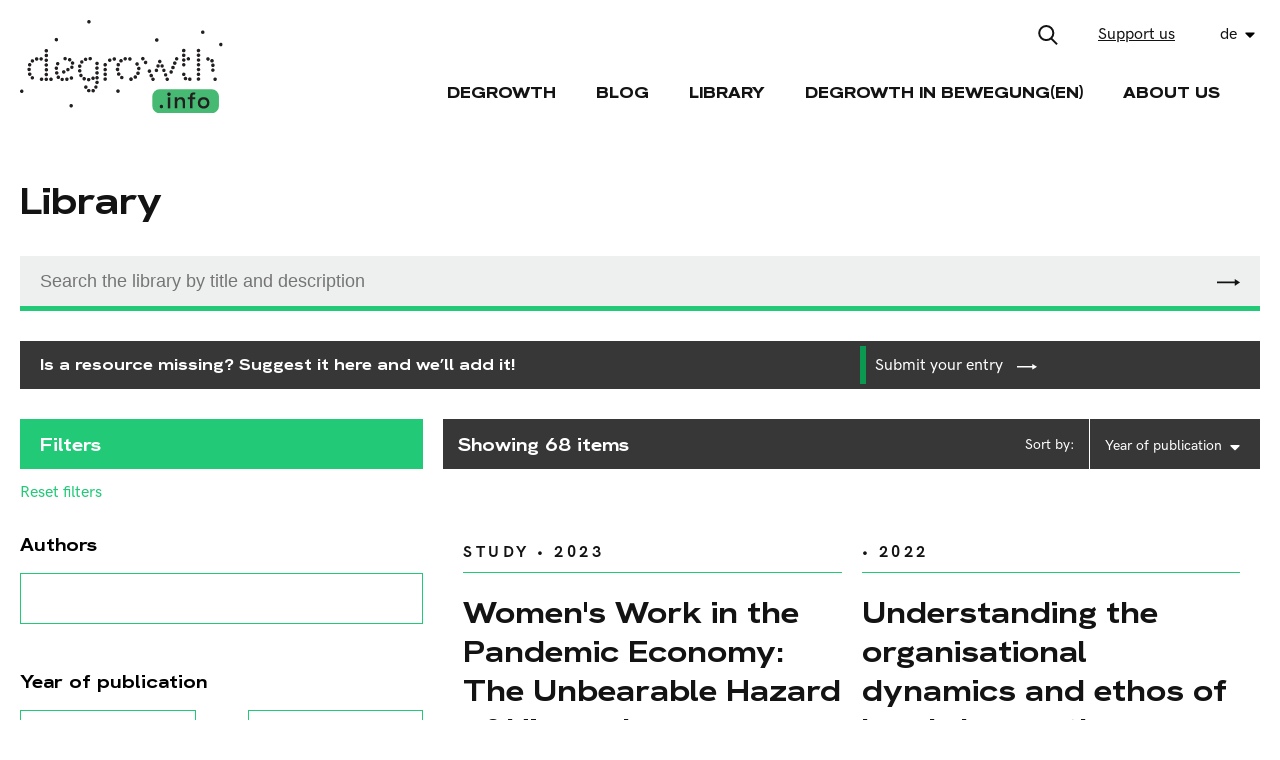

--- FILE ---
content_type: text/html; charset=utf-8
request_url: https://degrowth.info/de/library?tag%5B%5D=126
body_size: 59232
content:
<!DOCTYPE html>
<html>
  <head>
    <meta charset='UTF-8'>
    <meta content='width=device-width, initial-scale=1.0, maximum-scale=1.0' name='viewport'>

      <title>
        Library | degrowth.info
      </title>
      <meta content="Library" property="og:title"/>

    <meta name="Description" content="Degrowth critiques the global capitalist system which pursues economic growth at all costs, causing human exploitation and environmental destruction. It exposes the interconnection of systems of oppression such as capitalism, extractivism, colonialism, and patriarchy. As a social movement, a field of academic research and a practice, degrowth advocates for societies that prioritise social and ecological well-being. It proposes a radical (re)distribution of power, wealth and resources, a reduction in the material size of the global economy, and a shift in common values towards care, solidarity and autonomy. Degrowth means transforming societies to ensure environmental justice and a good life for all within planetary boundaries." />
    <meta name="Keywords" content="degrowth, critiques, capitalist system, human exploitation, environmental destruction, movement, activists, researchers, advocates, society, ecology, radical redistribution, global economy, environmental justice" />
    <meta content="https://www.degrowth.info/assets/og_image-a1ee48c8fa3d620aafe68ea95eb741659208d4aba83d2495899863079aa4092f.jpg" property="og:image"/>
    <meta content="Degrowth critiques the global capitalist system which pursues economic growth at all costs, causing human exploitation and environmental destruction. It exposes the interconnection of systems of oppression such as capitalism, extractivism, colonialism, and patriarchy. As a social movement, a field of academic research and a practice, degrowth advocates for societies that prioritise social and ecological well-being. It proposes a radical (re)distribution of power, wealth and resources, a reduction in the material size of the global economy, and a shift in common values towards care, solidarity and autonomy. Degrowth means transforming societies to ensure environmental justice and a good life for all within planetary boundaries." property="og:description"/>
    <meta content="https://degrowth.info/de/library?tag%5B%5D=126" property="og:url"/>
    <meta content="Degrowth" property="og:site_name"/>

    <meta content="summary_large_image" name="twitter:card"/>
    <meta content="Library" name="twitter:title"/>
    <meta content="Degrowth is an idea that critiques the global capitalist system which pursues growth at all costs, causing human exploitation and environmental destruction. The degrowth movement of activists and researchers advocates for societies that prioritize social and ecological well-being instead of corporate profits, over-production and excess consumption. This requires radical redistribution, reduction in the material size of the global economy, and a shift in common values towards care, solidarity and autonomy. Degrowth means transforming societies to ensure environmental justice and a good life for all within planetary boundaries." name="twitter:description"/>
    <meta content="https://www.degrowth.info/assets/og_image-a1ee48c8fa3d620aafe68ea95eb741659208d4aba83d2495899863079aa4092f.jpg" name="twitter:image"/>
    <meta content="https://degrowth.info/de/library?tag%5B%5D=126" name="twitter:url"/>

    <link rel="stylesheet" media="all" href="/packs/css/application-a9639d1a.css" data-turbolinks-track="reload" />
    <script src="/packs/js/application-f56520e0032d0e1bb183.js" data-turbolinks-track="reload"></script>

    <meta name="csrf-param" content="authenticity_token" />
<meta name="csrf-token" content="UIn6Dp4Ec+c5O5F2bdsfdKEnqTZYCPO43LPsVjeBwpX/lB+XWlZdQYOyRb6mOvlgKOuCQ7rwINjM+Oszox8hIg==" />
      <script type="text/javascript">
        var _paq = window._paq || [];
        _paq.push(['trackPageView']);
        _paq.push(['enableLinkTracking']);
        (function() {
          var u="//matomo.slobodnadomena.hr/";
          _paq.push(['setTrackerUrl', u+'matomo.php']);
          _paq.push(['setSiteId', '3']);
          var d=document, g=d.createElement('script'), s=d.getElementsByTagName('script')[0];
          g.type='text/javascript'; g.async=true; g.defer=true; g.src=u+'matomo.js'; s.parentNode.insertBefore(g,s);
        })();
      </script>
  </head>
  <body>
    <header class="row">
        <div class="col_2 logo_img">
          <a href="https://degrowth.info/de"><img src="/assets/logo_degrowth-e3b9c581ec49631c2e96ec88e086e69ed09503f6a20f5f1f749538fe364d502b.svg" alt="Logo degrowth" /></a>
        </div>
        <div class="col_10 new">
          <div class="top_nav row">
            <div class="search_icon">
              <img src="/assets/search-fa538ac0fa64eccfe03d12737492c116d1dcdd84cfe7d38b252d26af21198e42.svg" alt="Search" />
            </div>
            <a class="patreon_btn" target="_blank" href="https://patreon.com/user?u=83099394&utm_medium=clipboard_copy&utm_source=copyLink&utm_campaign=creatorshare_creator&utm_content=join_link" title="Our Patreon">
              Support us
            </a>
            <div class="lang_switch">
              <ul>
                <li class="current_lang"><span><a href="#">de</a> <img src="/assets/caret-down-solid-d8634f938869920720b0c598e8432953d6064214625cff64e4a1d10d8045e823.svg" alt="Caret down solid" /></span>
                  <ul class="lang_dropdown">
                    <li><a href="/en/library">English</a></li>
                  </ul>
                </li>
              </ul>
            </div>

            <div class="search_box row wrapper before">
                <form class="index_search" action="/de/search">
                  <input type="text"  placeholder="Search.." name="query" class="search" autocomplete="off">
                  <button type="submit">
                    <img src="/assets/arrow-c5b84e976add7ff435cffdf50c171950b3c0192aec521935922ad28edb6ce0da.svg" alt="Arrow" />
                  </button>
                </form>
              </div>
          </div>
          <div class="hamburger_button">
          <svg width="48px" height="48px" viewBox="0 0 48 48" version="1.1" xmlns="http://www.w3.org/2000/svg">
              <g>
                <line x1="0" y1="17" x2="48" y2="17" stroke-width="3" />
                <line x1="0" y1="31" x2="48" y2="31" stroke-width="3" />
              </g>
              <g>
                <line x1="5" y1="24" x2="43" y2="24" stroke-width="3" />
                <line x1="5" y1="24" x2="43" y2="24" stroke-width="3" />
              </g>
            </svg>
          </div>
          <nav>
            <ul class="main_menu">
                  <li><a href="/de/degrowth-de">Degrowth</a></li>
                  <li><a href="/blog">Blog</a></li>
                  <li><a href="/de/library">Library</a></li>
                  <li><a href="https://dim.degrowth.info/de">Degrowth in Bewegung(en)</a></li>
                  <li><a href="en/about-us/editorial-team">About Us</a></li>
              <li>
                <a target="_blank" href="https://patreon.com/user?u=83099394&utm_medium=clipboard_copy&utm_source=copyLink&utm_campaign=creatorshare_creator&utm_content=join_link" title="Our Patreon" class="patreon_btn_nav">
                  Support us
                </a>
              </li>
            </ul>
          </nav>
        </div>
    </header>
    <div class="search_box row wrapper after">
      <form class="index_search" action="/de/search">
        <input type="text"  placeholder="Search.." name="query" class="search" autocomplete="off">
        <button type="submit">
          <img src="/assets/arrow-c5b84e976add7ff435cffdf50c171950b3c0192aec521935922ad28edb6ce0da.svg" alt="Arrow" />
        </button>
      </form>
    </div>
    <section>
      <h1 class="padding_fix">Library</h1>
<div class="col_12 row wrapper intro_library">
  <form class="lib_search_input" id="library_form" action="/de/library" accept-charset="UTF-8" method="post"><input name="utf8" type="hidden" value="&#x2713;" /><input type="hidden" name="authenticity_token" value="/CFFGdfu0nwbzir1sBqyz+UH83JnLgVRG+0CtT1jt/ND8gdbydtPXxatmKDbZnHopdnqTLjt2ednvZ5tQhm9hQ==" />
    <input type="text" name="query" placeholder="Search the library by title and description" >
    <button type="submit">
      <img src="/assets/arrow-c5b84e976add7ff435cffdf50c171950b3c0192aec521935922ad28edb6ce0da.svg" alt="Arrow" />
    </button>
</div>
  <div class="col_12 row lib_entry_banner wrapper overflow">
    <div class="col_7 first_banner">
      <p>Is a resource missing? Suggest it here and we’ll add it!</p>
    </div>
    <div class="col_5 sec_banner">
      <a href="/de/submission">
        Submit your entry
        <img src="/assets/arrow-c5b84e976add7ff435cffdf50c171950b3c0192aec521935922ad28edb6ce0da.svg" alt="Arrow" />
</a>    </div>
  </div>
<div class="row col_12 wrapper">
  <div class="col_4 lib_filters">
    <div class="row filter_header">
      <p>Filters</p>
    </div>
    <div class="col_12 filter_reset">
      <a href="/de/library">Reset filters</a>
    </div>
    <div class="category_switch">
      <p>Authors</p>
      <select class="selectize" name="authors[]" multiple>
          <option value="9753" ></option>
          <option value="10928" ></option>
          <option value="10686" ></option>
          <option value="9360" >350.org</option>
          <option value="10381" >Aaron Robertson</option>
          <option value="10710" >Aaron Timms</option>
          <option value="7402" >Aaron Vansintjan</option>
          <option value="11077" >Aaron Vansintjan</option>
          <option value="8173" >Aaron Witham</option>
          <option value="9760" >aboutsource</option>
          <option value="10369" >Abu al-Qasim al-Shabi</option>
          <option value="8710" >Achim Brunnengräber</option>
          <option value="10322" >Achim Schröder</option>
          <option value="7631" >A. Cristina de la Vega-Leinert</option>
          <option value="7501" >Activist Working Group</option>
          <option value="8568" >Adalbert Evers</option>
          <option value="10120" >Adam Cajka</option>
          <option value="9136" >Adam Hochschild</option>
          <option value="11044" >Adam Marshall</option>
          <option value="11268" >Adam P. Marshall</option>
          <option value="11237" >Adam Pomieciński</option>
          <option value="8172" >Adam Scanlan</option>
          <option value="8386" >Adèle Bouvattier</option>
          <option value="8250" >Adelheid Biesecker</option>
          <option value="10692" >Adeline Otto</option>
          <option value="7883" >Ademar Romeiro</option>
          <option value="10105" >Adrian</option>
          <option value="7381" >Adrián Beling</option>
          <option value="10172" >Adrian Despoisse</option>
          <option value="9739" >Adrian D. Werner</option>
          <option value="7409" >Adrián E Beling</option>
          <option value="10254" >Adrián E. Beling</option>
          <option value="10720" >Adrian Haßler</option>
          <option value="8611" >Adrien Despoisse</option>
          <option value="7794" >Adrien Labaeye</option>
          <option value="9221" >Adrienne Goehler</option>
          <option value="11317" >Adrien Plomteux</option>
          <option value="9950" >Agata Hummel</option>
          <option value="9827" >Aggelos Varvarousis</option>
          <option value="9981" >AG  Kritischer  Konsum</option>
          <option value="8773" >Agnes Abuom</option>
          <option value="10064" >Agnes  Gagyi</option>
          <option value="10208" >Ahmet Atil Asici</option>
          <option value="10637" >Aida Ponce</option>
          <option value="9353" >Ai-Jen Poo</option>
          <option value="10147" >Aila - Leena Matthies</option>
          <option value="9655" >Aile Javo</option>
          <option value="7848" >Aili Pyhälä</option>
          <option value="8141" >Ailun Yang u.a.</option>
          <option value="11355" >Áine Donnellan</option>
          <option value="10179" >Aiste</option>
          <option value="10966" >Ajda Pistotnik</option>
          <option value="11016" >Ajda Pitotnik</option>
          <option value="9026" >Akademie Kinder philosophieren</option>
          <option value="8560" >Akademie Solidarische Ökonomie</option>
          <option value="11168" >AKC Collective</option>
          <option value="10917" >Akshat Rathi</option>
          <option value="11081" >Akwugo Emejulu</option>
          <option value="10681" >Alain Deneault</option>
          <option value="9796" >Alain Gras</option>
          <option value="7694" >Alain Herscovici</option>
          <option value="9867" >Alan Ainer Boccato-Franco</option>
          <option value="7572" >Alan Boccato-Franco</option>
          <option value="9569" >Alan R. Ball</option>
          <option value="8402" >Alastair Fuad-Luke</option>
          <option value="10813" >Al Bartlett</option>
          <option value="9247" >Albert F. Reiterer</option>
          <option value="7541" >Alberto Acosta</option>
          <option value="10884" >Alberto Gómez</option>
          <option value="7460" >Alberto Huerta</option>
          <option value="9812" >Alberto Peña</option>
          <option value="10423" >Albrecht von Lucke</option>
          <option value="10688" >Aled Jones</option>
          <option value="10890" >Aleida Azamar</option>
          <option value="10793" >Aleida Azamar Alonso</option>
          <option value="8964" >Alejandra Santillana</option>
          <option value="11155" >Alejandro De Castro Mazarro</option>
          <option value="10352" >Alejandro Esguerra</option>
          <option value="10607" >Alejo Kraus-Polk</option>
          <option value="9563" >Aleksandra Kulasza</option>
          <option value="9448" >Alena Bleicher</option>
          <option value="8691" >Alessandra Pigni</option>
          <option value="7846" >Alessandro Leoni</option>
          <option value="8346" >Alessia Movia</option>
          <option value="10057" >Alev</option>
          <option value="8070" >Alevgul H. Sorman</option>
          <option value="7643" >Alexa Faerber</option>
          <option value="8716" >Alexander Amberger</option>
          <option value="8919" >Alexander Bertram</option>
          <option value="10032" >Alexander Capistran</option>
          <option value="8892" >Alexander Demling</option>
          <option value="11133" >Alexander Dunlap</option>
          <option value="8057" >Alexander Jung</option>
          <option value="8599" >Alexander Kleinschrodt</option>
          <option value="7793" >Alexander Krauss</option>
          <option value="9212" >Alexander Mahler</option>
          <option value="8956" >Alexander Nabert</option>
          <option value="8891" >Alexander Paulsson</option>
          <option value="8183" >Alexander Sohn</option>
          <option value="7928" >Alexander Stumm</option>
          <option value="11150" >Alexandra Gerer</option>
          <option value="9980" >Alexandra Köves</option>
          <option value="9870" >Alexandra Quint</option>
          <option value="10399" >Alexandra Schneider</option>
          <option value="7808" >Alexandra Seibt</option>
          <option value="8232" >Alexandra Strickner</option>
          <option value="9110" >Alexandra Weiss</option>
          <option value="10924" >Alexandre Milovanoff</option>
          <option value="9529" >Alexandru Tofan</option>
          <option value="9323" >Alex Demirovic</option>
          <option value="8320" >Alexis J. Passadakis</option>
          <option value="8009" >Alexis Passadakis</option>
          <option value="9915" >Alex Jensen</option>
          <option value="10571" >Alex Pazaitis</option>
          <option value="9720" >Alf Hornborg</option>
          <option value="7817" >Alfred Burballa Noria</option>
          <option value="9824" >Alfredo Camozzi</option>
          <option value="9727" >Alfredo Natale</option>
          <option value="9659" >Alice Bows-Larkin</option>
          <option value="8276" >Alice Hooker-Stroud</option>
          <option value="9777" >Alice Russel</option>
          <option value="10765" >Alicia Said</option>
          <option value="9544" >Alicia Valero</option>
          <option value="9986" >Ali Douai</option>
          <option value="9974" >Alina Brad</option>
          <option value="8923" >Alina Janssen</option>
          <option value="8702" >Alison Matthews</option>
          <option value="7942" >Alistair Tamlit</option>
          <option value="8377" >Alix Faßmann</option>
          <option value="11307" >Aljoša Slameršak</option>
          <option value="8220" >Allesandro Montis</option>
          <option value="8862" >Almuth Ernsting</option>
          <option value="7907" >Alok Sen</option>
          <option value="7457" >Álvaro Fonseca</option>
          <option value="9673" >Alyn Ware</option>
          <option value="9350" >Amacodou Diouf</option>
          <option value="11236" >Amaia Pérez Orozco</option>
          <option value="9387" >Amartya Sen</option>
          <option value="9483" >Amaya Martínez</option>
          <option value="9048" >Amber Hickey</option>
          <option value="11283" >Amber Martin-Woodhead</option>
          <option value="10483" >Amélia Gonzalez</option>
          <option value="11349" >Amerissa Giannouli</option>
          <option value="10388" >Amitangshu Acharya</option>
          <option value="9299" >Amit Bhaduri</option>
          <option value="7836" >Ammalia Podlaszewska</option>
          <option value="9389" >Amory Lovins</option>
          <option value="8591" >Amrit Bruns</option>
          <option value="9943" >Amy Cox Hall</option>
          <option value="9825" >Amy Kabat</option>
          <option value="10901" >An</option>
          <option value="9876" >Ana Agostino</option>
          <option value="7410" >Ana Estefanía Carballo &amp; Julien Vanhulst</option>
          <option value="10479" >Ana Flavia Pulsini Louzada Bádue</option>
          <option value="11361" >Ana Inés Heras</option>
          <option value="11359" >Ana Lía Ciganda</option>
          <option value="9049" >Ana Malalan</option>
          <option value="9648" >Ana Maria Larrea Maldonado</option>
          <option value="8078" >Anantha Duraiappah</option>
          <option value="7455" >Ana Poças</option>
          <option value="10484" >Ana Poças Ribeiro</option>
          <option value="11253" >Anastasia Traskevich</option>
          <option value="8187" >Anca M. Voicu</option>
          <option value="9513" >A. N. Costa</option>
          <option value="11230" >Anders Nilsson</option>
          <option value="9913" >Anders S.G. Andrae</option>
          <option value="7443" >and Frederik Amann</option>
          <option value="7542" >Andrea Acquarone</option>
          <option value="8711" >Andrea Baier</option>
          <option value="9757" >Andrea Baranes</option>
          <option value="8034" >Andrea Calsamiglia</option>
          <option value="8819" >Andrea Ferrante</option>
          <option value="9121" >Andrea Fleischhauer</option>
          <option value="9775" >Andrea Gardini</option>
          <option value="8494" >Andrea Hawkes</option>
          <option value="7710" >Andrea Immendoerfer</option>
          <option value="9748" >Andrea Lenschow</option>
          <option value="7752" >Andrea Liesen</option>
          <option value="10994" >Andrea Marjanovic</option>
          <option value="10888" >Andrea Neira</option>
          <option value="10942" >Andrea Palframan</option>
          <option value="8181" >Andrea Pürckhauer</option>
          <option value="7394" >Andrea Rigon</option>
          <option value="9744" >Andrea Saltelli</option>
          <option value="9835" >Andrea*s Exner</option>
          <option value="8056" >Andreas Exner</option>
          <option value="9165" >Andreas Fisahn</option>
          <option value="9833" >Andreas Michael Giselbrecht</option>
          <option value="10967" >Andreas Novy</option>
          <option value="8986" >Andreas Poltermann</option>
          <option value="7363" >Andreas Roos</option>
          <option value="9871" >Andreas Seebacher</option>
          <option value="7940" >Andreas Siemoneit</option>
          <option value="9442" >Andreas Sikorski</option>
          <option value="8475" >Andreas Teuchert</option>
          <option value="7920" >Andrea Stocker</option>
          <option value="10441" >Andreas Troge</option>
          <option value="9050" >Andreas Unteidig</option>
          <option value="8378" >Andreas Weber</option>
          <option value="9006" >Andreas Wilhelm Mues</option>
          <option value="11079" >Andreas Zaunseder</option>
          <option value="8932" >Andreas Zumach</option>
          <option value="7403" >Andrea Vetter</option>
          <option value="8010" >Andrea Vetter (Hrsg.)</option>
          <option value="9884" >Andrea Westermann</option>
          <option value="9291" >Andrea Ypsilanti</option>
          <option value="10991" >Andre Cieplinski</option>
          <option value="10740" >André Cieplinski</option>
          <option value="10033" >Andreea Micu</option>
          <option value="9847" >Andre Gamerschlag</option>
          <option value="9462" >Andrej Cacilo</option>
          <option value="9477" >André Lucca</option>
          <option value="10256" >Andre Reichel</option>
          <option value="7862" >André Reichel</option>
          <option value="9930" >André  Reichel</option>
          <option value="7895" >Andressa Schröder</option>
          <option value="8511" >Andrew Dobson</option>
          <option value="7439" >Andrew Fanning</option>
          <option value="9051" >Andrew Gryf Paterson</option>
          <option value="8359" >Andrew Jackson</option>
          <option value="11091" >Andrew L Fanning</option>
          <option value="10929" >Andrew McAfee</option>
          <option value="10560" >Andrew Ross</option>
          <option value="8132" >Andrew Simms</option>
          <option value="11187" >Andri Werner Stahel</option>
          <option value="10983" >Andro Rilović</option>
          <option value="7458" >Andro Rilović</option>
          <option value="11318" >Andrzej Strzałkowski</option>
          <option value="7485" >and Simon Parker</option>
          <option value="9445" >Andy Gheorghiu</option>
          <option value="10308" >Andy Mace</option>
          <option value="8955" >Andy Stirling</option>
          <option value="10052" >Aneliya Paneva</option>
          <option value="9482" >Angel A. Bayod-Rújula</option>
          <option value="7773" >Angela Mauss-Hanke</option>
          <option value="10391" >Angelika Claußen</option>
          <option value="8465" >Angelika Waniek</option>
          <option value="7373" >Angelika Zahrnt</option>
          <option value="8007" >Angelika Zahrnt (Hrsg.)</option>
          <option value="9881" >Angelo Marino</option>
          <option value="11071" > Angelos Varvarousis</option>
          <option value="7951" >Angelos Varvarousis</option>
          <option value="10669" >Angel Pujalte</option>
          <option value="9440" >Anika Zor</option>
          <option value="8548" >Aniol Esteban</option>
          <option value="8333" >Anisabel Veillot</option>
          <option value="7931" >Anita Borzán</option>
          <option value="10302" >Anita Krätzer</option>
          <option value="8176" >Anita Pelle</option>
          <option value="8437" >Anitra Nelson</option>
          <option value="9562" >Anja Görtler</option>
          <option value="8272" >Anja Humburg</option>
          <option value="8403" >Anja-Lisa Hirscher</option>
          <option value="9906" >Anja Peters</option>
          <option value="8720" >Anke Domscheit-Berg</option>
          <option value="8297" >Anke Schaffartzik</option>
          <option value="11093" >Anna Brook</option>
          <option value="9776" >Anna Ciaperoni</option>
          <option value="9009" >Anna Coote</option>
          <option value="10980" >Anna Daimler</option>
          <option value="8915" >Anna Holl</option>
          <option value="7408" >Anna Holthaus</option>
          <option value="10989" >Anna Katharina Voss</option>
          <option value="9604" >Anna Kramer</option>
          <option value="10608" >Anna Kuokkanen</option>
          <option value="9328" >Anna-Lena Dießelmann</option>
          <option value="9864" >Annalisa Stagni</option>
          <option value="8464" >Anna Pescke</option>
          <option value="11036" >Anna Pringle</option>
          <option value="9052" >Anna Richter</option>
          <option value="11176" >Anna Saave</option>
          <option value="9501" >Anna Schreuer</option>
          <option value="10642" >Anne Bucher</option>
          <option value="7666" >Anne Dietrich</option>
          <option value="9472" >Anne d’Orazio</option>
          <option value="7659" >Anne Fremaux</option>
          <option value="7858" >Annegret Haase</option>
          <option value="10238" >Anne Guisset</option>
          <option value="8332" >Anne-Isabelle Veillot</option>
          <option value="10689" >Annela Anger-Kraavi</option>
          <option value="10235" >Anne-Laure Pailloux</option>
          <option value="10513" >Anne Owen</option>
          <option value="9979" >Anne Pinnow</option>
          <option value="8028" >Annette Jensen</option>
          <option value="9224" >Annette Schlemm</option>
          <option value="11004" >Annika Fricke</option>
          <option value="9671" >Annika Pissin</option>
          <option value="9962" >Ann Marie Utratel</option>
          <option value="10473" >Anselm Görres</option>
          <option value="10229" >Antal Z.</option>
          <option value="10671" >Anthony Onyekuru</option>
          <option value="7709" >Anthusa Loeffler</option>
          <option value="10382" >Antithesi</option>
          <option value="9260" >Antje Blöcker</option>
          <option value="8878" >Antje Grothus</option>
          <option value="8239" >Antje Manteuffel</option>
          <option value="8224" >Antje Schaffartzik</option>
          <option value="8389" >Antje Schrupp</option>
          <option value="10695" >Antoine Godin</option>
          <option value="9685" >Antoine Missemer</option>
          <option value="10957" >Anton Brokow-Loga</option>
          <option value="10428" >Anton Hofreiter</option>
          <option value="8983" >Antonia B. Kesel</option>
          <option value="9869" >Antonia De Vita</option>
          <option value="10954" >Antonia Ney</option>
          <option value="9055" >Antonia Schui</option>
          <option value="10158" >Antonietta Di Giulio</option>
          <option value="9706" >Antonio Cerrillo</option>
          <option value="11126" >António Ferreira</option>
          <option value="9923" >Antonio Roman-Alcalá</option>
          <option value="9815" >Antonio Salas</option>
          <option value="7850" >Antonio S. Vélez R.</option>
          <option value="9758" >Antonio Tricarico</option>
          <option value="10283" >Antonio Turiel</option>
          <option value="10206" >Antonio Valera Lozano</option>
          <option value="9545" >Antonio Valero</option>
          <option value="7514" >Anwesha Dutta</option>
          <option value="10402" >Anya VerKamp</option>
          <option value="7547" >April Anson</option>
          <option value="7977" >Aram Ziai</option>
          <option value="9405" >Arbeitsstelle Weltbilder e.V.</option>
          <option value="9699" >A. Reichel</option>
          <option value="11270" >Ares Kalandides</option>
          <option value="7650" >Arianna Ferrari</option>
          <option value="10516" >Ari Aukusti Lehtinen</option>
          <option value="9985" >Ariel Salleh</option>
          <option value="9984" >Arild Vatn</option>
          <option value="10806" >Armando Contreras</option>
          <option value="10987" >Armin Bernhard</option>
          <option value="10489" >Arminda Sousa Deusdado</option>
          <option value="9990" >Armin Dieter</option>
          <option value="9686" >Armin Grunwald</option>
          <option value="9983" >Armin Puller</option>
          <option value="11119" >Armutskonferenz</option>
          <option value="9475" >Arnau Matas Morell</option>
          <option value="9213" >Arndt Neumann</option>
          <option value="9145" >Arne Jungjohann</option>
          <option value="9463" >Arne Steffen</option>
          <option value="8976" >Arnim Scheidel</option>
          <option value="9969" >Arpita Bisht</option>
          <option value="8442" >Artan Zandian</option>
          <option value="11096" >Arthur Apostel</option>
          <option value="10632" >Arthur Turrell</option>
          <option value="8094" >Arturo Escobar</option>
          <option value="7854" >Arup Rahee</option>
          <option value="8303" >Aryne Sheppard</option>
          <option value="10221" >Åsa Callmer</option>
          <option value="9996" >Asad Zaman</option>
          <option value="10195" >Åsa Svenfelt</option>
          <option value="10772" >ASEED</option>
          <option value="8371" >Aseem Shrivastava</option>
          <option value="7358" >Ashish Kothari</option>
          <option value="8646" >Asiye Öztürk</option>
          <option value="10962" >Asja Hrvatin</option>
          <option value="9622" >Asmelash Dagne</option>
          <option value="9515" >A. Souza</option>
          <option value="8550" >Assya Barrette</option>
          <option value="10773" >Astra Taylor</option>
          <option value="9234" >Astrid Aretz</option>
          <option value="8265" >Astrid Lorenzen</option>
          <option value="10373" >Asunción Blanco-Romero</option>
          <option value="8855" >Athanasios Karathanassis</option>
          <option value="11118" >Attac</option>
          <option value="9937" >Attac AG Jenseits des Wachstums</option>
          <option value="8204" >Attac working groups EKU&amp;JdW</option>
          <option value="10978" >Aude Lapprand</option>
          <option value="7671" >Audley Genus</option>
          <option value="8493" >Audree Juteau</option>
          <option value="10603" >Aurélie Carimentrand</option>
          <option value="11026" >Aurore Lalucq</option>
          <option value="9143" >AutorInnenkollektiv des Informationsbüros Nicaragua</option>
          <option value="7367" >Autor_innenkollektiv Werkstatt Care Revolution</option>
          <option value="10059" >A.Varvarousis</option>
          <option value="9214" >Axel Paulsch</option>
          <option value="9335" >Ayoze Alfageme</option>
          <option value="8639" >A. Zahrnt u.v.m.</option>
          <option value="11231" >Azize Aslan</option>
          <option value="8517" >Babette Scurrel</option>
          <option value="10091" >Balint_ESSRG</option>
          <option value="9021" >Barbara Bauer</option>
          <option value="7588" >Barbara Brandl</option>
          <option value="10462" >Barbara Dieckmann</option>
          <option value="10471" >Barbara Hendricks</option>
          <option value="9119" >Barbara Kus</option>
          <option value="11046" >Barbara Magalhães Teixeira</option>
          <option value="9116" >Barbara Mali</option>
          <option value="7814" >Barbara Muraca</option>
          <option value="10882" >Bárbara Muraca</option>
          <option value="9889" >Barbara Piccinato</option>
          <option value="10894" >Barbara Sennholz-Weinhard</option>
          <option value="8260" >Barbara Unmüßig</option>
          <option value="8866" >Baris Gencer Baykan</option>
          <option value="10778" >Barry Gills</option>
          <option value="10609" >Barry Gils</option>
          <option value="10257" >Bartosz Bartkowski</option>
          <option value="10194" >Bastian Ronge</option>
          <option value="9618" >Bastian Zwölfer</option>
          <option value="10171" >Beata  Sirowy</option>
          <option value="8755" >Beat Dietschy</option>
          <option value="8681" >Beate Bockting (Redaktion)</option>
          <option value="7804" >Beate-Josefine Luber</option>
          <option value="9155" >Beat Ringger</option>
          <option value="10265" >Beatriz Rodrígues-Labajos</option>
          <option value="10015" >Beatriz Rodriguez-Labajos</option>
          <option value="8090" >Beatriz Rodríguez-Labajos</option>
          <option value="10826" >Beatriz Rodríguez‐Labajos</option>
          <option value="10038" >Beatríz Rodríguez Labajos</option>
          <option value="8258" >Beatriz Rodriquez Labajos</option>
          <option value="7882" >Beatriz Saes</option>
          <option value="7571" >Becky Mansfield</option>
          <option value="10293" >Begum Ozkaynak</option>
          <option value="9497" >Begüm Özkaynak</option>
          <option value="8467" >Beide Messies</option>
          <option value="11117" >Beigewum</option>
          <option value="9054" >Ben Becker</option>
          <option value="11306" >Bence Lukács</option>
          <option value="10007" >Ben Davies</option>
          <option value="10480" >Benedikt Schmid</option>
          <option value="7983" >Benedikt Weihmayr</option>
          <option value="11198" >Ben Fine</option>
          <option value="7389" >Bengi Akbulut</option>
          <option value="10159" >Benjamin</option>
          <option value="8830" >Benjamin Arcioli</option>
          <option value="8240" >Benjamin Best</option>
          <option value="10920" >Benjamin K. Sovacool</option>
          <option value="9012" >Benjamin Opratko</option>
          <option value="9420" >Benjamin Optratko</option>
          <option value="8266" >Benjamin Tincq</option>
          <option value="7888" >Benjamin Tyl</option>
          <option value="9589" >Benjamin von Brackel</option>
          <option value="9053" >Ben Pohl</option>
          <option value="7484" >Ben Robra</option>
          <option value="9100" >Ben S. Bernanke</option>
          <option value="8979" >Ben Schiller</option>
          <option value="9920" >Bent Meier Sørensen</option>
          <option value="8216" >Ben Touissant</option>
          <option value="9179" >Berit Thomsen</option>
          <option value="10927" >Bernard Marszalek</option>
          <option value="10675" >Bernardo Salas</option>
          <option value="8837" >Bernd Draser</option>
          <option value="9122" >Bernd Hahn</option>
          <option value="8259" >Bernd Hansjürgens</option>
          <option value="9018" >Bernd Hirschl</option>
          <option value="9366" >Bernd Ihme</option>
          <option value="10340" >Bernd Kappes</option>
          <option value="9056" >Bernd Kniess</option>
          <option value="10341" >Bernd Overwien</option>
          <option value="9320" >Bernd Riexinger</option>
          <option value="9109" >Bernd Röttger</option>
          <option value="7975" >Bernd Sommer</option>
          <option value="8561" >Bernd Winkelmann</option>
          <option value="9223" >Bernhard Jirku</option>
          <option value="8374" >Bernhard Knierim</option>
          <option value="9243" >Bernhard Pötter</option>
          <option value="8959" >Bernhard Schmid</option>
          <option value="9238" >Bernhard Stratmann</option>
          <option value="8061" >Bernhard Zand</option>
          <option value="10429" >Bern Marticke</option>
          <option value="9118" >Bert Beyers</option>
          <option value="8125" >Berthold Vogel</option>
          <option value="8243" >Bertr</option>
          <option value="10104" >Bethany Wilson</option>
          <option value="7922" >Beth Stratford</option>
          <option value="7959" >Bettina Barthel</option>
          <option value="7740" >Bettina Knoop</option>
          <option value="9011" >Bettina Lösch</option>
          <option value="8991" >Bettina Meyer</option>
          <option value="9570" >B. Guy Peters</option>
          <option value="10186" >Bianca Elzenbaumer Fabio Franz</option>
          <option value="9057" >Bianca Herlo</option>
          <option value="8806" >Bilanci di Giustiza</option>
          <option value="10862" >Biljana Macura</option>
          <option value="9140" >Bill Bigelow</option>
          <option value="9668" >Bill McKibben</option>
          <option value="11105" >Bill Murphy</option>
          <option value="8495" >Bill Rees</option>
          <option value="9441" >Birgit Jeschke</option>
          <option value="9620" >Birgitt Mahnkopf</option>
          <option value="7819" >Birke Dorothea Otto</option>
          <option value="10518" >Birke Otto</option>
          <option value="7407" >Birte Strunk</option>
          <option value="10631" >Bjorn Döhring</option>
          <option value="10474" >Björn Klusmann</option>
          <option value="9914" >Björn Paech</option>
          <option value="9829" >B.J. Unti</option>
          <option value="7428" >Blake Alcott</option>
          <option value="7649" >Blanca Fernandez</option>
          <option value="9701" >B. Muraca</option>
          <option value="9141" >Bob Peterson</option>
          <option value="9492" >Bob Thomson</option>
          <option value="9290" >Bodo Ramelow</option>
          <option value="11178" >Boglarka Bozsogi</option>
          <option value="8917" >Boris Woynowski</option>
          <option value="9518" >Borja Barraqué</option>
          <option value="10757" >Borja Nogué-Algueró</option>
          <option value="8999" >bpb</option>
          <option value="10318" >br</option>
          <option value="7515" >Bram Büscher</option>
          <option value="10950" >Bram Büscher.</option>
          <option value="10300" >Branko Ancic</option>
          <option value="7678" >Branko Ančić</option>
          <option value="10278" >Branko Milanovic</option>
          <option value="10094" >Brannon Andersen</option>
          <option value="11262" >Brechtje Postema</option>
          <option value="11258" >Brendan Canavan</option>
          <option value="8079" >Brendan Mackey</option>
          <option value="11345" >Breno Bringel</option>
          <option value="10290" >Brent Bleys</option>
          <option value="9386" >Brett Scott</option>
          <option value="8670" >Brian Czech</option>
          <option value="7614" >Brian Davey</option>
          <option value="8105" >Brian D. Fath</option>
          <option value="8162" >Brian Gilmore</option>
          <option value="10804" >Brian Harding</option>
          <option value="8168" >Brian Kelly</option>
          <option value="10680" >Brian Petersen</option>
          <option value="7467" >Brian Tokar</option>
          <option value="9636" >Brid Brennan</option>
          <option value="8571" >Brigitte Kratzwald</option>
          <option value="9218" >Brigitte Pothmer</option>
          <option value="8570" >Britta Acksel</option>
          <option value="10190" >Bronwen Morgan</option>
          <option value="7364" >Brototi Roy</option>
          <option value="8434" >Bruce Jennings</option>
          <option value="8778" >Bruna Bianchi</option>
          <option value="11342" >Bruno Baronnet</option>
          <option value="11101" >Bruno Carballa Smichowski</option>
          <option value="10604" >Bruno Frère</option>
          <option value="7731" >Bruno Kern</option>
          <option value="9427" >Bruno Latour</option>
          <option value="9714" >Bruno Levy</option>
          <option value="10176" >Bruno Pythio</option>
          <option value="9547" >Bruno Scaltriti</option>
          <option value="9101" >Bruno S. Frey</option>
          <option value="7639" >Cagri Eryilmaz</option>
          <option value="11212" >Caitlin B. Morgan</option>
          <option value="10803" >Caleb Gingrich Regehr</option>
          <option value="9652" >Camila Morena</option>
          <option value="7360" >Camila Moreno</option>
          <option value="10277" >Camila Nobrega</option>
          <option value="10973" >Camille Besombes</option>
          <option value="11227" >Camille Souffron</option>
          <option value="9310" >Campaign against Climate Change</option>
          <option value="10055" >Campiolo</option>
          <option value="8062" >Can Decreix</option>
          <option value="7825" >Candidate Giusy Pappalardo</option>
          <option value="7451" >Candy Robinson</option>
          <option value="7776" >Carina Millstone</option>
          <option value="10819" >Carla Sbert</option>
          <option value="7964" >Carla Wember</option>
          <option value="7555" >Carlo Aall</option>
          <option value="9778" >Carlo Modonesi</option>
          <option value="9216" >Carlo Petrini</option>
          <option value="7618" >Carlo Rondinini</option>
          <option value="10618" >Carlos Alvarez-Pereira</option>
          <option value="9510" >Carlo Santarossa</option>
          <option value="8097" >Carlos de Castro</option>
          <option value="11005" >Carlos Ruiz-Alejos</option>
          <option value="11338" >Carlos Tornel</option>
          <option value="10207" >Carme Melo</option>
          <option value="9817" >Carmen Bullejos</option>
          <option value="10919" >Carmen Duce</option>
          <option value="8406" >Carmen Losmann</option>
          <option value="10149" >carmine arvonio</option>
          <option value="9598" >Carola Fuchs</option>
          <option value="11043" >Carol Bardi</option>
          <option value="8407" >Carol Black</option>
          <option value="10573" >Carol Bond</option>
          <option value="8951" >Carolin Baedeker</option>
          <option value="7868" >Caroline Ruschel</option>
          <option value="11123" >Caroline Shenaz Hossein</option>
          <option value="7856" >Carolin Rauch</option>
          <option value="10582" >Carolin Roth</option>
          <option value="11195" >Carsten Herrmann-Pillath</option>
          <option value="11033" >CASA - Centro de Análisis Socioambiental</option>
          <option value="7625" >Cássio Aquino</option>
          <option value="10760" >Castren Pedersen</option>
          <option value="9730" >Caterina Arcidiacono</option>
          <option value="7538" >Catherine Apostolidi</option>
          <option value="10282" >Catherine Larrère</option>
          <option value="10780" >Catherine Olier</option>
          <option value="9451" >Cathrin Klenck</option>
          <option value="10249" >Cathy Parker</option>
          <option value="9774" >Cecilia Ferrari</option>
          <option value="9058" >Cecilia Palmer</option>
          <option value="11229" >Cecilia Paulsson</option>
          <option value="7930" >Cecília Szigeti</option>
          <option value="11320" >Cédric Biagini</option>
          <option value="11102" >Cédric Durand</option>
          <option value="9159" >Cédric Wermuth</option>
          <option value="9780" >Celestino Panizza</option>
          <option value="9336" >Celestino Sánchez</option>
          <option value="7605" >Céline Guivarch</option>
          <option value="9690" >Céline Surprenant</option>
          <option value="10620" >Cemal Karakas</option>
          <option value="9959" >Centre for Alternative Technology (CAT)</option>
          <option value="11369" >Chaga Collective</option>
          <option value="10721" >Chandni Dwarkasing</option>
          <option value="7353" >Chandran Nair</option>
          <option value="8871" >Chantal Delmas</option>
          <option value="10036" >Charalampos Tsavdaroglou</option>
          <option value="10134" >Charles Bassey</option>
          <option value="10386" >Charles Dickens</option>
          <option value="8175" >Charles Eisenstein</option>
          <option value="8419" >Charles Ferguson</option>
          <option value="8707" >Charles Hall</option>
          <option value="9195" >Charles Mutasa</option>
          <option value="11135" >Charles Stevenson</option>
          <option value="10542" >Charlotte Hanson</option>
          <option value="8237" >Charlotte Knips</option>
          <option value="7741" >Charlotte Knorr</option>
          <option value="9401" >Charlotte Niekamp</option>
          <option value="8268" >Chema Berro</option>
          <option value="8789" >Chiara Ortolani</option>
          <option value="8930" >Chien Chih Wang</option>
          <option value="10093" >chitrav89@gmail.com</option>
          <option value="7596" >Chiung Ting Chang</option>
          <option value="8426" >Chiung Ting CHANG</option>
          <option value="10796" >Chizu Sato</option>
          <option value="10854" >Chris Benner</option>
          <option value="7506" >Chris Conrad</option>
          <option value="10587" >Chris Gaetano</option>
          <option value="10821" >Chris Giotitsas</option>
          <option value="8978" >Chris Smaje</option>
          <option value="10198" >Christabel Buchanan</option>
          <option value="7806" >Christa Liedtke</option>
          <option value="8338" >Christa Müller</option>
          <option value="8713" >Christa Müller (Hg.)</option>
          <option value="8262" >Christa Wichterich</option>
          <option value="10449" >Christel Schroeder</option>
          <option value="8225" >Christer Sanne</option>
          <option value="8884" >Christian</option>
          <option value="10332" >Christian Aid</option>
          <option value="10753" >Christian A. Kull</option>
          <option value="11290" >Christian Arnsperger</option>
          <option value="8283" >Christiana Schuler</option>
          <option value="9458" >Christian Baatz</option>
          <option value="7753" >Christian Dietsche</option>
          <option value="9229" >Christiane Böttcher-Tiedemann</option>
          <option value="8151" >Christiane Busch-Lüty</option>
          <option value="11350" >Christiane Heisse </option>
          <option value="7340" >Christiane Kliemann</option>
          <option value="8209" >Christiane Pohl</option>
          <option value="7873" >Christiane Richard-Elsner</option>
          <option value="8202" >Christiane Richard-Elstner</option>
          <option value="9004" >Christiane Schell</option>
          <option value="8217" >Christiane Schwausch</option>
          <option value="8322" >Christian Felber</option>
          <option value="9239" >Christian Flachsland</option>
          <option value="9917" >Christian Garmann Johnsen</option>
          <option value="7698" >Christian Hildmann</option>
          <option value="8914" >Christian Hinterberger</option>
          <option value="7714" >Christian Hoiß</option>
          <option value="11058" > Christian Kerschner</option>
          <option value="7733" >Christian Kerschner</option>
          <option value="7878" >Christian Kimmich</option>
          <option value="8649" >Christian Kroll</option>
          <option value="10972" >Christian Lamker</option>
          <option value="8874" >Christian Lauk</option>
          <option value="7754" >Christian Lutz</option>
          <option value="7747" >Christian Mouchet</option>
          <option value="8655" >Christian Neuhäuser</option>
          <option value="9838" >Christian Siefkes</option>
          <option value="10335" >Christian Wagner</option>
          <option value="9341" >Christina Kaindl</option>
          <option value="9059" >Christina Nägele</option>
          <option value="10136" >Christina Plank</option>
          <option value="11303" >Christina Priavolou</option>
          <option value="7593" >Christine Ax</option>
          <option value="7627" >Christine Bauhardt</option>
          <option value="7570" >Christine Biermann</option>
          <option value="8946" >Christine Chemnitz</option>
          <option value="7429" >Christine Corlet Walker</option>
          <option value="8906" >Christine Dettmer</option>
          <option value="9466" >Christine Katz</option>
          <option value="8905" >Christine Lenz</option>
          <option value="8743" >Christine Müller</option>
          <option value="8544" >Christine Pohl</option>
          <option value="9256" >Christine Resch</option>
          <option value="9373" >Christine Rudolf</option>
          <option value="9909" >Christine Suffolk</option>
          <option value="8575" >Christine Unrau</option>
          <option value="10166" >Christoph</option>
          <option value="7426" >Christoph Ambach</option>
          <option value="10405" >Christoph Bals</option>
          <option value="9629" >Christoph Bautz</option>
          <option value="8609" >Christoph Deutschmann</option>
          <option value="9883" >Christophe Bonneuil</option>
          <option value="8331" >Christophe Ondet</option>
          <option value="7580" >Christopher Boyce</option>
          <option value="10167" >Christopher  Boyce</option>
          <option value="11116" >Christopher Kennedy</option>
          <option value="7416" >Christopher Laumanns</option>
          <option value="8907" >Christoph Ernst</option>
          <option value="11329" >Christopher Orr</option>
          <option value="7660" >Christoph Freydorf</option>
          <option value="10067" >Christoph Goerg</option>
          <option value="7685" >Christoph Gran</option>
          <option value="7739" >Christoph Henning</option>
          <option value="10357" >Christoph Keese</option>
          <option value="9339" >Christoph Kleine</option>
          <option value="8605" >Christoph Köhler</option>
          <option value="9457" >Christoph Lütge</option>
          <option value="7900" >Christoph Maria Sanders</option>
          <option value="9128" >Christoph M. Schmidt</option>
          <option value="10590" >Christoph Plutzar</option>
          <option value="8693" >Christoph Quarch</option>
          <option value="9978" >Christoph Rupprecht</option>
          <option value="9691" >Christoph Sanders</option>
          <option value="9175" >Christoph Scherrer</option>
          <option value="10552" >Christoph Schneider</option>
          <option value="9322" >Christoph Spehr</option>
          <option value="10413" >Christoph Zöpel</option>
          <option value="7438" >Christos Zografos</option>
          <option value="10035" >Christy Petropoulou</option>
          <option value="9588" >Cindy Baxter</option>
          <option value="9060" >Cindy Kohtala</option>
          <option value="9754" >Cinzia Mion</option>
          <option value="7413" >Claire Deschner</option>
          <option value="11052" >Clare Hollins</option>
          <option value="9031" >Clarita Müller Plantenberg</option>
          <option value="9624" >Clarita Müller-Plantenberg</option>
          <option value="7433" >Clàudia Custòdio Martínez</option>
          <option value="9061" >Claudia Garduño</option>
          <option value="7842" >Claudia Gómez Portugal</option>
          <option value="8349" >Claudia Haydt</option>
          <option value="8661" >Claudia Kettner</option>
          <option value="9603" >Claudia Kottal</option>
          <option value="8961" >Claudia Medina</option>
          <option value="8124" >Claudia Neu</option>
          <option value="11107" >Claudia Ofelio</option>
          <option value="8473" >Claudia Spiller</option>
          <option value="7597" >Claudio Cattaneo</option>
          <option value="10151" >Claudio  Cattaneo</option>
          <option value="8933" >Claudio Franzius</option>
          <option value="11272" >Claudio Milano</option>
          <option value="8530" >Claudio Vitari</option>
          <option value="8654" >Claus J. Tully</option>
          <option value="9161" >Claus Kleber</option>
          <option value="8581" >Claus Leggewie</option>
          <option value="10572" >Cle-Anne Gabriel</option>
          <option value="9330" >Clemens Knobloch</option>
          <option value="10934" >Clément Homs</option>
          <option value="8458" >Clément Layes</option>
          <option value="8027" >Clément Levallois</option>
          <option value="11374" >Cléo Mieulet</option>
          <option value="9162" >Cleo Paskal</option>
          <option value="11223" >Climate Vanguard</option>
          <option value="9802" >Climent Sanjuán</option>
          <option value="11188" >Clíodhna Ryan</option>
          <option value="9523" >Clive Hambidge</option>
          <option value="9982" >Clive L. Spash</option>
          <option value="8514" >Clive Richardson</option>
          <option value="10715" >Clive Spah</option>
          <option value="7921" >Clive Spash</option>
          <option value="9911" >C. Michael Hall</option>
          <option value="10948" >Colectiva Sembrar</option>
          <option value="9036" >Colin Crouch</option>
          <option value="9417" >Colin C. Williams</option>
          <option value="7441" >Colleen Schneider</option>
          <option value="7713" >Collette Waitz</option>
          <option value="10617" >Conference Organizing Committee</option>
          <option value="8367" >Conny Baudisch</option>
          <option value="8115" >Conrad Kunze</option>
          <option value="7355" >Constanza Hepp</option>
          <option value="7984" >Constanze Weiske</option>
          <option value="9063" >Cordula Andrä</option>
          <option value="8583" >Cordula Kropp</option>
          <option value="10870" >Corey Lesk</option>
          <option value="8935" >Corina Schulz</option>
          <option value="8883" >Corinna</option>
          <option value="10865" >Corinna Bukhart</option>
          <option value="7374" >Corinna Burkhart</option>
          <option value="7406" >Corinna Dengler</option>
          <option value="9348" >Corinna Trogisch</option>
          <option value="8211" >Corinna Vosse</option>
          <option value="8742" >Cornelia Hildebrandt</option>
          <option value="9215" >Cornelia Paulsch</option>
          <option value="9182" >Cornelia Staritz</option>
          <option value="10531" >Cornelius Castoriadis</option>
          <option value="8784" >Cosmina-Maria Berindei</option>
          <option value="9530" >Costica Mihai</option>
          <option value="11179" >C.P.B. Murphy</option>
          <option value="9196" >C.P. Chandrasekhar</option>
          <option value="8428" >Craig Dilworth</option>
          <option value="9144" >Craig Morris</option>
          <option value="9741" >Craig T. Simmons</option>
          <option value="10348" >cre-act</option>
          <option value="7486" >Crelis Rammelt</option>
          <option value="8427" >Cristian Julián Díaz Álvarez</option>
          <option value="9617" >Cristina Yurena</option>
          <option value="7585" >Cristovam Buarque</option>
          <option value="10742" >Crystal Arnold</option>
          <option value="9702" >C. Waitz</option>
          <option value="8445" >Cynthia Petei Sapiri</option>
          <option value="9713" >Cyril Dion</option>
          <option value="11160" >Czarina Saloma</option>
          <option value="9788" >Dagmar Comtesse</option>
          <option value="9576" >Dagmar Embshoff</option>
          <option value="9288" >Dagmar Enkelmann</option>
          <option value="8011" >Dagmar Paternoga</option>
          <option value="11260" >Dalia Perkumienė</option>
          <option value="8036" >Dalma Domeneghin</option>
          <option value="11010" >Damaris Castro</option>
          <option value="8990" >Damian Ludewig</option>
          <option value="7603" >Damien Demailly</option>
          <option value="8865" >Damir Tokic</option>
          <option value="10871" >Damon Matthews</option>
          <option value="8020" >Dana Giesecke</option>
          <option value="11054" >Dan Delmonaco</option>
          <option value="8363" >Dan E. Burr</option>
          <option value="8379" >Dan Hancox</option>
          <option value="9795" >Daniela Danna</option>
          <option value="7634" >Daniela Del Bene</option>
          <option value="8108" >Daniel A. Fiscus</option>
          <option value="7680" >Daniela Gottschlich</option>
          <option value="8455" >Daniela Kolbe</option>
          <option value="10446" >Daniela Schmidtke</option>
          <option value="8588" >Daniel Belling</option>
          <option value="9841" >Daniel Bendix</option>
          <option value="11048" >Daniel Boston</option>
          <option value="9597" >Daniel Buschmann</option>
          <option value="10886" >Daniel Cerezuelle</option>
          <option value="8248" >Daniel Constein</option>
          <option value="11372" >Daniele Vico</option>
          <option value="8177" >Daniel Feser</option>
          <option value="9793" >Daniel Fuhrhop</option>
          <option value="10106" >Daniel Gerbery</option>
          <option value="10016" >Daniel Hausknost</option>
          <option value="9435" >Daniel Hiß</option>
          <option value="10868" >Daniel Horen Greenford</option>
          <option value="10925" >Daniel I. Posen</option>
          <option value="8414" >Daniel Kunle</option>
          <option value="10333" >Daniel Loick</option>
          <option value="9226" >Daniel Mittler</option>
          <option value="10845" >Daniel Moran</option>
          <option value="10630" >Daniel Mügge</option>
          <option value="10342" >Daniel O`Neill</option>
          <option value="7784" >Daniel O&#39;Neill</option>
          <option value="10650" >Daniel Seikel</option>
          <option value="8843" >Daniel Speich Chassé</option>
          <option value="8899" >Daniel Überall</option>
          <option value="11090" >Daniel W O’Neill</option>
          <option value="9546" >Daniel W. O´Neill</option>
          <option value="8033" >Daniel W. O&#39;Neill</option>
          <option value="9416" >Daniel W. O’Neill</option>
          <option value="9581" >Daniil Kushnerovich</option>
          <option value="7677" >Danijela Dolenec</option>
          <option value="10857" >Dani Rodrik</option>
          <option value="8480" >Dan Norton</option>
          <option value="8564" >Danny Michelsen</option>
          <option value="10311" >Dan O´Neill</option>
          <option value="10346" >Dan O&#39;Neill</option>
          <option value="9062" >Daphne Büllesbach</option>
          <option value="11128" >Dario Berrio-Gil</option>
          <option value="10909" >Dario Krpan</option>
          <option value="11325" >Dave Mallery</option>
          <option value="8554" >David Barkin</option>
          <option value="8142" >David Bollier</option>
          <option value="8004" >David Bollier (Ed.)</option>
          <option value="9344" >David Cohen</option>
          <option value="8133" >David Correia</option>
          <option value="7845" >Davide Lamanna</option>
          <option value="10906" >David Fox</option>
          <option value="9149" >David Gallusser</option>
          <option value="10526" >David Gibbs</option>
          <option value="8101" >David Goeßmann</option>
          <option value="10685" >David Graeber</option>
          <option value="9170" >David Hachfeld</option>
          <option value="8337" >David Harvey</option>
          <option value="10142" >David Hoyos</option>
          <option value="11299" >David Kaiser</option>
          <option value="10817" >David Korowicz</option>
          <option value="9751" >David Korten</option>
          <option value="9539" >David Listar</option>
          <option value="8908" >David Lorenz</option>
          <option value="10039" >David Merlaut</option>
          <option value="11319" >David Murray</option>
          <option value="10549" >David Powell</option>
          <option value="9041" >David Rojas-Kienzle</option>
          <option value="8043" >David Sauría</option>
          <option value="8045" >David Schwartzman</option>
          <option value="8687" >David Siebert</option>
          <option value="9613" >David Starzl</option>
          <option value="8506" >David Suzuki</option>
          <option value="10812" >David Zachariah</option>
          <option value="8788" >Davisi Boontharm</option>
          <option value="10156" >Davor Mujezinovic</option>
          <option value="9904" >Debalina Chakravarty</option>
          <option value="11294" >Debbie Kasper</option>
          <option value="8080" >Deborah Rogers</option>
          <option value="7533" >Debra Roberts</option>
          <option value="11378" >Debt for Climate</option>
          <option value="9363" >Décroissance Bern</option>
          <option value="10121" >DEFNE</option>
          <option value="10908" >Defne Gonenc</option>
          <option value="7490" >Degrowth Alliance (FaDA)</option>
          <option value="8149" >Degrowth Conference 2010</option>
          <option value="7999" >Degrowth Conference 2014</option>
          <option value="9365" >Degrowth Conference Budapest 2016</option>
          <option value="9916" >Degrowth Conference Budapest 2016 Team</option>
          <option value="8153" >Degrowth Conference Leipzig 2014</option>
          <option value="11051" >Degrowth journal</option>
          <option value="10799" >Deivdson Brito Gatto</option>
          <option value="8827" >Delia Del Gaudio</option>
          <option value="8038" >Denis Bayon</option>
          <option value="10641" >Denis Bouget</option>
          <option value="11065" >Denis de Bernardy</option>
          <option value="8301" >Deniz Utlu</option>
          <option value="11088" >Dennis Eversberg</option>
          <option value="7352" >Dennis Eversberg</option>
          <option value="7994" >Dennis L. Meadows</option>
          <option value="8762" >Dennis Meadows</option>
          <option value="8447" >Derek Rasmussen</option>
          <option value="9674" >Der Kampf ums Wasser Maude Barlow</option>
          <option value="9549" >Désirée Lucchese</option>
          <option value="8169" >D. Forrest Murray</option>
          <option value="10860" >Diana Ivanova</option>
          <option value="9064" >Diana Krabbendam</option>
          <option value="10679" >Diana Stuart</option>
          <option value="7471" >Diana Vela Almeida</option>
          <option value="8469" >Diana Wesser</option>
          <option value="10892" >Dianne Rochelau</option>
          <option value="10521" >Dianne Rocheleau</option>
          <option value="8785" >Dick Urban Vestbro</option>
          <option value="8457" >Diego Agullò</option>
          <option value="7545" >Diego Andreucci</option>
          <option value="11029" >Diego Arahuetés</option>
          <option value="7769" >Diego Varga</option>
          <option value="8698" >Die Grünen</option>
          <option value="8212" >Dieter Haselbach</option>
          <option value="10461" >Dieter Janecek</option>
          <option value="9160" >Dieter Klein</option>
          <option value="7857" >Dieter Rink</option>
          <option value="7973" >Dietmar Wetzel</option>
          <option value="11083" >Dilar Dirik</option>
          <option value="10693" >Dimitri Gugushvili</option>
          <option value="8417" >Dina  Padalkina</option>
          <option value="10487" >Dir. Agnès Sinaï</option>
          <option value="8178" >Dirk Ehnts</option>
          <option value="8192" >Dirk Holemans</option>
          <option value="8563" >Dirk Jörke</option>
          <option value="8877" >Dirk Loehr</option>
          <option value="9413" >Dirk Löhr</option>
          <option value="9231" >Dirk Messner</option>
          <option value="7992" >Dirk Posse</option>
          <option value="10952" >Dirk Raith</option>
          <option value="9436" >Dirk Teßmer</option>
          <option value="8682" >Diverse</option>
          <option value="10077" >Divyaraj Amiya</option>
          <option value="8459" >Dmitry Paranyushkin</option>
          <option value="8831" >Domenica Berger</option>
          <option value="7647" >Dominic Egger</option>
          <option value="9615" >Dominik Wetzel</option>
          <option value="10861" >Dominik Wiedenhofer</option>
          <option value="10509" >Dominique Dron</option>
          <option value="9595" >Dona Barirani</option>
          <option value="9527" >Donald Maclurcan</option>
          <option value="10783" >Donald Worster</option>
          <option value="11371" >Donatella Gasparro</option>
          <option value="11019" >Don Blair</option>
          <option value="7993" >Donella H. Meadows</option>
          <option value="8760" >Donella Meadows</option>
          <option value="8233" >Donnie Maclurcan</option>
          <option value="9374" >Doreen Heide</option>
          <option value="11285" >Dorine E. van Norren</option>
          <option value="8037" >Doris Fuchs</option>
          <option value="10655" >Doris Schroecker</option>
          <option value="11070" >Dorothea Elena Schoppek</option>
          <option value="7357" >Dorothee Häußermann</option>
          <option value="7849" >Dorothee Quade</option>
          <option value="7861" >Dorothee Rodenhäuser</option>
          <option value="11141" >Dougal McNeill</option>
          <option value="8912" >Douglas E. Booth</option>
          <option value="10766" >Douglas MacMillan</option>
          <option value="9704" >D. Posse</option>
          <option value="10233" >Dr. Ágnes Zsóka</option>
          <option value="10497" >Drago Župarić-Iljić</option>
          <option value="9582" >&quot;Dranbleiber&quot;</option>
          <option value="10124" >Dr. Gyula Zilahy</option>
          <option value="10215" >Dr. Laurence Davis</option>
          <option value="10234" >Dr. Maria Csutora</option>
          <option value="11356" >Dr Michael Walker, Cailey Sharp, and Pauline Jasudason</option>
          <option value="8904" >Dr. Tilmann Santarius</option>
          <option value="10226" >Dr. Ulrike Solmecke</option>
          <option value="10731" >Dub Inc</option>
          <option value="8963" >Dunia Mokrani</option>
          <option value="7559" >Duygu Avci</option>
          <option value="10769" >Duygu Kaşdoğan</option>
          <option value="11310" >Dylan Sullivan</option>
          <option value="8631" >E. Altvater</option>
          <option value="9130" >Eberhard von Koerber</option>
          <option value="9025" >Eberhard von Kuenheim Stiftung</option>
          <option value="10310" >ecapio</option>
          <option value="8882" >Eckardt Heukamp</option>
          <option value="8640" >Ed Diener</option>
          <option value="7688" >Edeltraud Günther</option>
          <option value="10297" >Edgardo Civallero</option>
          <option value="8965" >Edgardo Lander</option>
          <option value="7934" >Edgar Hertwich</option>
          <option value="9333" >Edgar Manjarín</option>
          <option value="10801" >Edgar Ocampo Téllez</option>
          <option value="7972" >Edina Vadovics</option>
          <option value="7759" >Edna Chernicharo</option>
          <option value="9868" >Edson Franco</option>
          <option value="9710" >Eduard Nus</option>
          <option value="7717" >Eduardo Aguilera</option>
          <option value="7672" >Eduardo Giesen</option>
          <option value="8780" >Eduardo Gudynas</option>
          <option value="8117" >Eduardo Missoni</option>
          <option value="11279" >Eduardo Serrano-Muñoz</option>
          <option value="8396" >Edward Skidelsky</option>
          <option value="8340" >Edward und Robert Skidelsky</option>
          <option value="8048" >Edwin Zaccai</option>
          <option value="9944" >Eeva Berglund</option>
          <option value="10084" >Eeva   Berglund</option>
          <option value="10478" >Eeva Houtbeckers</option>
          <option value="10626" >Efi Achtsióglou</option>
          <option value="10319" >eins</option>
          <option value="7507" >Ekaterina Chertkovskaya</option>
          <option value="9958" >Eleanor Finley</option>
          <option value="8492" >Elena Bakhanova</option>
          <option value="7544" >Elena Dal Santo</option>
          <option value="10694" >Elena Dawkins</option>
          <option value="9759" >Elena Gerebizza</option>
          <option value="7450" >Elena Hofferberth</option>
          <option value="9963" >Elena Martínez</option>
          <option value="9487" >Elena Masferrer-Dodas</option>
          <option value="8873" >Elena Papadopoulou</option>
          <option value="7472" >Elena Zacharenko</option>
          <option value="10089" >Eléonore Fauré</option>
          <option value="7573" >Elimar Nascimento</option>
          <option value="9494" >Elimar Pinheiro do Nascimento</option>
          <option value="8031" >Elinor Ostrom</option>
          <option value="9029" >Elisabeth Bolda</option>
          <option value="9907" >Elisabeth Dütschke</option>
          <option value="10662" >Elisabeth Hege</option>
          <option value="9552" >Elisabeth Lorenzi</option>
          <option value="9575" >Elisabeth Schmidt</option>
          <option value="9939" >Elisabeth Skarðhamar Olsen</option>
          <option value="8270" >Elisabeth von Thadden</option>
          <option value="8229" >Elisabeth Voß</option>
          <option value="8850" >Elisabetta Cangelosi</option>
          <option value="10866" >Elisabetta Mocca</option>
          <option value="8345" >Elisabetta Peccol</option>
          <option value="10367" >Elisa Dauben</option>
          <option value="9065" >Elisa Garrote-Gasch</option>
          <option value="8387" >Elisa Vega</option>
          <option value="9634" >Elizabeth Ritsch-Meyer</option>
          <option value="8973" >eljubilado</option>
          <option value="8663" >Elke Pirgmaier</option>
          <option value="10895" >Ellen Ehmke</option>
          <option value="11136" >Ellen Helker-Nygren </option>
          <option value="7414" >Elliot Hurst</option>
          <option value="10722" >Elli Reckmann</option>
          <option value="8668" >Elm:ar Altvater</option>
          <option value="8334" >Elmar Altvater</option>
          <option value="7609" >Elsa Costanzo</option>
          <option value="9536" >Emanuele Campiglio</option>
          <option value="7750" >Emanuele Leonardi</option>
          <option value="8089" >Emanuele Profumi</option>
          <option value="10045" >Emese Gulyás</option>
          <option value="9027" >Emil Benesch</option>
          <option value="8118" >Emile Bravo</option>
          <option value="11322" >Emille Boulot</option>
          <option value="10326" >Emily McKenzie</option>
          <option value="9946" >Emma McGuirk</option>
          <option value="9551" >Emmanuel Pezrès</option>
          <option value="7767" >Emma Soy Massoni</option>
          <option value="10127" >Eneko Garmendia</option>
          <option value="8660" >Engelbert Stockhammer</option>
          <option value="8044" >Ennio Bilancini</option>
          <option value="8643" >Enquete-Kommission „Wachstum</option>
          <option value="7528" >Enrico Giovannini</option>
          <option value="8813" >Enrico Moriconi</option>
          <option value="10887" >Enrique Leff</option>
          <option value="11276" >Enrique Navarro-Jurado</option>
          <option value="7788" >Enrique Ortega</option>
          <option value="10325" >Environmental Justice</option>
          <option value="9826" >Enzo Marigliano</option>
          <option value="9279" >Ercan Ayboga</option>
          <option value="8783" >Eriberto Eulisse</option>
          <option value="7508" >Erica Jung</option>
          <option value="9987" >Eric Berr</option>
          <option value="9432" >Erich Fromm</option>
          <option value="8673" >Erich Gundlach</option>
          <option value="9941" >Eric Hirsch</option>
          <option value="8285" >Eric Holt-Giménez (via video)</option>
          <option value="10696" >Eric Kemp-Benedict</option>
          <option value="9263" >Eric Mann</option>
          <option value="9683" >Eric Pineault</option>
          <option value="8540" >Éric Pineault</option>
          <option value="9066" >Eric Schuldenfrei</option>
          <option value="8440" >Eric Zencey</option>
          <option value="10275" >Erika Gavenus</option>
          <option value="7970" >Erika Öhlund</option>
          <option value="8156" >Erik Assadourian</option>
          <option value="8938" >Erik Berta</option>
          <option value="8113" >Erik Gómez-Baggethun</option>
          <option value="10834" >Erik Gómez‐Baggethun</option>
          <option value="8857" >Erin Araujo</option>
          <option value="9672" >Erin Kennedy</option>
          <option value="10072" >Ernest Aigner</option>
          <option value="10385" >Ernest Callenbach</option>
          <option value="11255" >Ernest Cañada</option>
          <option value="8067" >Ernest Garcia</option>
          <option value="8705" >Ernst A. Grandits</option>
          <option value="11246" >Ernst-August Nuppenau</option>
          <option value="7715" >Ernst Hollander</option>
          <option value="8667" >Ernst Tüchler</option>
          <option value="9388" >Ernst Ulrich von Weizsäcker</option>
          <option value="9514" >E. R. Ortega</option>
          <option value="8405" >Erwin Wagenhofer</option>
          <option value="10129" >Escher City</option>
          <option value="8053" >ESEE 2013</option>
          <option value="7762" >Esperanza Martinez</option>
          <option value="10185" >Esra Erdem</option>
          <option value="8100" >Esteve Corbera</option>
          <option value="10660" >Esther Lynch</option>
          <option value="10736" >Esther Ngumbi</option>
          <option value="10999" >Esther Wawerda</option>
          <option value="9357" >Ethan Young</option>
          <option value="8772" >Etienne Bazié</option>
          <option value="11293" >Etienne C. Toussaint</option>
          <option value="10510" >Etienne Espagne</option>
          <option value="8242" >Euclides André Mance</option>
          <option value="10099" >Eugen Pissarskoi</option>
          <option value="9269" >Europäisches BürgerInnenforum</option>
          <option value="8634" >E. U. von Weizsäcker</option>
          <option value="10230" >Eva</option>
          <option value="8088" >Eva Franková</option>
          <option value="9411" >Eva Fraňková</option>
          <option value="9397" >Eva Gerlach</option>
          <option value="8290" >Eva Kirschenmann</option>
          <option value="7916" >Eva Kristin Stein</option>
          <option value="8903" >Eva Kuhn</option>
          <option value="9790" >Eva Lang</option>
          <option value="8152" >Eva Lang (Hrsg.)</option>
          <option value="9242" >Eva Leipprand</option>
          <option value="7343" >Eva Mahnke</option>
          <option value="9217" >Eva Senghaas-Knobloch</option>
          <option value="10969" >Evelyn Markoni</option>
          <option value="8719" >Evgeny Morozov</option>
          <option value="9276" >Ewa Charkiewicz</option>
          <option value="8496" >Extraenvironmentalist</option>
          <option value="9327" >Fabian Deus</option>
          <option value="8829" >Fabian Döring</option>
          <option value="8887" >Fabian Flues</option>
          <option value="8299" >Fabian Hübner</option>
          <option value="7483" >Fabian Maier</option>
          <option value="7347" >Fabian Scheidler</option>
          <option value="10792" >Fabio Bittencourt Meira</option>
          <option value="8039" >Fabrice Flipo</option>
          <option value="9866" >Fabrizio Li Vigni</option>
          <option value="7761" >Facundo Martín</option>
          <option value="8017" >FairBindung</option>
          <option value="9444" >Falk Schulze</option>
          <option value="10600" >Fany Lajarthe</option>
          <option value="9645" >Farida Akhtar</option>
          <option value="8771" >Farida Akhter</option>
          <option value="7815" >Farley Nobre</option>
          <option value="8179" >Fatih Kaya</option>
          <option value="8960" >Federica Matteoni</option>
          <option value="7415" >Federico Demaria</option>
          <option value="8425" >Federico de Musso</option>
          <option value="8107" >Federico M. Pulselli</option>
          <option value="7476" >Federico Savini</option>
          <option value="7417" >Felicitas Sommer</option>
          <option value="10864" >Felix Creutzig</option>
          <option value="7648" >Felix Ekardt</option>
          <option value="11344" >Félix Garnier</option>
          <option value="10111" >Felix Jaitner</option>
          <option value="8180" >Felix Kersting</option>
          <option value="7787" >Felix Rauschmayer</option>
          <option value="10351" >Felix Roosen-Runge</option>
          <option value="10470" >Felix Werdermann</option>
          <option value="10157" >Felix Wilmsen</option>
          <option value="9616" >Felix Wittman</option>
          <option value="7988" >Felix Wittmann</option>
          <option value="9571" >Felix zu Löwenstein</option>
          <option value="7489" >Feminisms</option>
          <option value="7876" >Ferdin</option>
          <option value="9783" >Ferdinanda Vigliani</option>
          <option value="7820" >Fernando Palma</option>
          <option value="8065" >Fernando R. Funes-Monzote</option>
          <option value="11235" >Ferne Edwards</option>
          <option value="11336" >Feroz Khan</option>
          <option value="7835" >Ferruccio Nilia</option>
          <option value="9496" >Fikret Adaman</option>
          <option value="7826" >Filippo Gravagno</option>
          <option value="7890" >Filka Sekulova</option>
          <option value="11075" >Finanzwende Recherche</option>
          <option value="10709" >Finn Arler</option>
          <option value="8630" >F. J. Radermacher</option>
          <option value="9644" >Flávio Chedid</option>
          <option value="8572" >Flavio Stein</option>
          <option value="9517" >Florent Marcellesi</option>
          <option value="9925" >Florian Opitz</option>
          <option value="9586" >Florian Rommel</option>
          <option value="8927" >Florian Ruf</option>
          <option value="9068" >Florian Sametinger</option>
          <option value="9157" >Florian Vock</option>
          <option value="8637" >F. Luks</option>
          <option value="8424" >flumenfilm</option>
          <option value="9098" >Fokuscafé Lateinamerika</option>
          <option value="8689" >Folha de São Paulo</option>
          <option value="9729" >Fortuna Procentese</option>
          <option value="8433" >Foundation Earth</option>
          <option value="8635" >F. Radermacher</option>
          <option value="10644" >Fran Boait</option>
          <option value="9485" >Francesca Chianese</option>
          <option value="8845" >Francesca Forno</option>
          <option value="7670" >Francesca Gardiol</option>
          <option value="8802" >Francesca Salviato</option>
          <option value="7477" >Francesca Van Daele</option>
          <option value="9069" >Francesca Weber- Newth</option>
          <option value="9888" >Francesco Cappa</option>
          <option value="10651" >Francesco Ferioli</option>
          <option value="7844" >Francesco Ficarola</option>
          <option value="8822" >Francesco Marangon</option>
          <option value="8815" >Francesco Mele</option>
          <option value="7599" >Francesco Sarracino</option>
          <option value="11357" >Francis Annagu</option>
          <option value="8804" >Francisca Machado Lima</option>
          <option value="9814" >Francisco Peula</option>
          <option value="9921" >Francisco Valenzuela</option>
          <option value="7488" >Francis Merson</option>
          <option value="10777" >Francis Merson.</option>
          <option value="8047" >Franck-Dominique Vivien</option>
          <option value="7590" >François Briens</option>
          <option value="9538" >Francois Diaz Maurin</option>
          <option value="8049" >François Diaz Maurin</option>
          <option value="7673" >François Gillet</option>
          <option value="7894" >Francois Schneider</option>
          <option value="7519" >François Schneider</option>
          <option value="8490" >Francois Schneider (ed.)</option>
          <option value="8916" >Frank Adler</option>
          <option value="7366" >Frank Adloff</option>
          <option value="10968" >Frank Eckhardt</option>
          <option value="11289" >Franklin Obeng-Odoom</option>
          <option value="9383" >Frank Schirrmacher</option>
          <option value="9434" >Frank Uekötter</option>
          <option value="10392" >Frank Ulrich Montgomery</option>
          <option value="9537" >Frano Barbir</option>
          <option value="10328" >Frans Berkhout</option>
          <option value="11169" >Frans Melissen</option>
          <option value="10393" >Franz Daschner</option>
          <option value="10833" >Franz Essl</option>
          <option value="8383" >Franz Groll</option>
          <option value="8753" >Franz Hinkelammert</option>
          <option value="9148" >Franziska Bender</option>
          <option value="9877" >Franziska Dübgen</option>
          <option value="8586" >Franziska Engels</option>
          <option value="9640" >Franziska Killiche</option>
          <option value="9897" >Franziska Mey</option>
          <option value="8604" >Franziska Schunke</option>
          <option value="10337" >Franziska Schutzbach</option>
          <option value="9849" >Franziska Sperfeld</option>
          <option value="8595" >Franziska Vaessen</option>
          <option value="10358" >Franziskus Forster</option>
          <option value="9837" >Franz Nahrada</option>
          <option value="9270" >Franz Nuscheler</option>
          <option value="9252" >Franz Radermacher</option>
          <option value="8757" >Franz Segbers</option>
          <option value="10301" >Franz-Theo Gottwald</option>
          <option value="8565" >Franz Walter</option>
          <option value="9071" >Frauke Hehl</option>
          <option value="8460" >Fräulein Bernd</option>
          <option value="10910" >Frédéric Basso</option>
          <option value="11312" >Frédéric Hache</option>
          <option value="9651" >Frederick Soddy</option>
          <option value="7778" >Frédéric Meylan</option>
          <option value="10490" >Frederik Amann</option>
          <option value="8867" >Frederik Berend Blauwhof</option>
          <option value="9415" >Frederik Blauwhof</option>
          <option value="7813" >Frederike Neuber</option>
          <option value="8184" >Frederik Knirsch</option>
          <option value="7795" >Frederik Larsen</option>
          <option value="10880" >Frédèrique Appfel Marglin</option>
          <option value="8327" >Fred Hirsch</option>
          <option value="8674" >Fred Luks</option>
          <option value="9991" >Fridolin Krausmann</option>
          <option value="10594" >Fridolin Kraussmann</option>
          <option value="7924" >Friedemar Schreiber</option>
          <option value="7382" >Friederike Habermann</option>
          <option value="10416" >Friederike Maier</option>
          <option value="10434" >Friederike Meier</option>
          <option value="7893" >Friederike Schmitz</option>
          <option value="9326" >Frieder Otto Wolf</option>
          <option value="9443" >Friedhelm Keimeyer</option>
          <option value="10535" >Friedrich Bohn</option>
          <option value="9015" >Friedrich Breyer</option>
          <option value="8376" >Friedrich Hinterberger</option>
          <option value="9583" >Friedrich Landenberger</option>
          <option value="9385" >Friedrich Schmidt-Bleek</option>
          <option value="8664" >Friedrich Schneider</option>
          <option value="8453" >friendly fire</option>
          <option value="10418" >Friends of the Earth Europe</option>
          <option value="7986" >Frigga Haug</option>
          <option value="8679" >Frithjof Bergmann</option>
          <option value="9168" >Fritz Glunk</option>
          <option value="10656" >Fritz Hinterberger</option>
          <option value="9424" >Fritz Reheis</option>
          <option value="8797" >F. Tabellini</option>
          <option value="10613" >Fulvia Raffaëlli</option>
          <option value="9074" >Gabi Sobliye</option>
          <option value="10135" >Gábor Bertényi</option>
          <option value="7495" >Gabriela Cabaña</option>
          <option value="11288" >Gabriela Kuetting</option>
          <option value="10649" >Gabriele Bischoff</option>
          <option value="9626" >Gabriele Wendorf</option>
          <option value="8958" >Gabriele Winker</option>
          <option value="7802" >Gabriel Lombard</option>
          <option value="7903" >Gabriel Trettel Silva</option>
          <option value="10576" >Gabriel Weber</option>
          <option value="11326" >Gabriel Yahya Haage</option>
          <option value="10779" >Gabriel Zucman</option>
          <option value="10956" >Gabu Heindl</option>
          <option value="10663" >Gaël Giraud</option>
          <option value="8812" >Gaia Angelini-Roberto Bennati</option>
          <option value="9484" >Gaia Calligaris</option>
          <option value="9820" >Gaia Palmisano</option>
          <option value="8499" >Gail Tverberg</option>
          <option value="8491" >Ganna Gladkykh</option>
          <option value="7447" >Gareth Dale</option>
          <option value="8167" >Gary Flomenhoft</option>
          <option value="11269" >Gary Warnaby</option>
          <option value="8602" >G. Bublies (Ed.)</option>
          <option value="8617" >Gebhard Kirchgässner</option>
          <option value="10288" >Geert Gielens</option>
          <option value="9960" >Geneviève Azam</option>
          <option value="10986" >Genevieve Savigny</option>
          <option value="11194" >Geoff Davies</option>
          <option value="8164" >Geoffrey Garver</option>
          <option value="9422" >Georg Bollenbeck</option>
          <option value="10943" >George Caffentzis</option>
          <option value="8196" >George Dafermos</option>
          <option value="11084" >George Kunnath</option>
          <option value="8551" >George Martine</option>
          <option value="9258" >George Ritzer</option>
          <option value="9368" >Georg Katzer</option>
          <option value="8600" >Georg Kobiela</option>
          <option value="8557" >Georg Seeßlen</option>
          <option value="9614" >Georg Vobruba</option>
          <option value="10014" >Géraldine Thiry</option>
          <option value="10673" >Gerardo Luvián</option>
          <option value="8537" >Gerda Roelvink</option>
          <option value="10619" >Gerhard Huemer</option>
          <option value="8652" >Gerhard Scherhorn</option>
          <option value="10436" >Gerhard Schröder</option>
          <option value="8675" >Gerhard Schulze</option>
          <option value="9679" >Gerlinde Schermer</option>
          <option value="8616" >Gernot Klepper</option>
          <option value="8321" >Gerolf Hanke</option>
          <option value="7478" >Gerrit Stegehuis</option>
          <option value="9896" >Gerrit von Jorck</option>
          <option value="9454" >Gertrud Falk</option>
          <option value="8529" >Gert Sanders</option>
          <option value="7763" >Gesa Maschkowski</option>
          <option value="10458" >Gesa Schöneberg</option>
          <option value="8577" >Gesa Ziemer</option>
          <option value="9073" >Gesche Joost</option>
          <option value="8844" >Giacomo DAlisa</option>
          <option value="8082" >Giacomo D ’ Alisa</option>
          <option value="7525" >Giacomo D&#39;Alisa</option>
          <option value="8069" >Giacomo D’Alisa</option>
          <option value="9542" >Gian Carlo Delgado Ramos</option>
          <option value="8816" >Gianni Gaggiani</option>
          <option value="11013" >Gibran Vita</option>
          <option value="7870" >Gilles Renout</option>
          <option value="10317" >Gill Seyfang</option>
          <option value="7917" >Giordano Stella</option>
          <option value="10071" >Giorgos</option>
          <option value="9669" >Giorgos Chondros</option>
          <option value="7383" >Giorgos Kallis</option>
          <option value="8091" >Giorgos Kallis (ed.)</option>
          <option value="8264" >Giorgos Velegrakis</option>
          <option value="10553" >Giovanna Sissa</option>
          <option value="9822" >Giovanni Bernardo</option>
          <option value="11067" >Giovanni Cunico</option>
          <option value="9708" >Gisela Notz</option>
          <option value="9493" >Gisella Colares Gomes</option>
          <option value="9846" >Giuliana Giorgi</option>
          <option value="9794" >Giuliano Cannata</option>
          <option value="8825" >Giuseppe Caridi</option>
          <option value="7469" >Giuseppe Feola</option>
          <option value="10005" >Giuseppe Munda</option>
          <option value="9766" >Giuseppe Rizzardo</option>
          <option value="7824" >Giusy Pappalardo</option>
          <option value="9412" >Gjalt Huppes</option>
          <option value="10060" >Glen Smith</option>
          <option value="7396" >Global Solidarity Summit</option>
          <option value="11362" >Global Tapestry of Alternatives</option>
          <option value="8835" >Gloria Germani</option>
          <option value="10567" >Godwin Uyi Ojo</option>
          <option value="10922" >Goetz Walter</option>
          <option value="8926" >Golo Peters</option>
          <option value="7665" >Gonzalo Gamboa</option>
          <option value="8696" >Gordian Troeller</option>
          <option value="10923" >Gordon MacKerron</option>
          <option value="10372" >Gordon Walker</option>
          <option value="9222" >Götz W. Werner</option>
          <option value="10776" >Governance &amp; Sustainability Lab</option>
          <option value="10534" >Grace Blakeley</option>
          <option value="10678" >Graciela Carrillo</option>
          <option value="9853" >Graham M. Turner</option>
          <option value="10165" >Gran</option>
          <option value="10557" >Grant Allan</option>
          <option value="9763" >Graziano Naressi</option>
          <option value="9772" >Graziano Pini</option>
          <option value="10023" >Green European Foundation</option>
          <option value="9106" >Greenpeace Magazin</option>
          <option value="10597" >Grégoire Wallenborn</option>
          <option value="7569" >Gregor Betz</option>
          <option value="9321" >Gregory Albo</option>
          <option value="8373" >Greta Taubert</option>
          <option value="10294" >Grettel Navas</option>
          <option value="8549" >Griffin Carpenter</option>
          <option value="10246" >Grisoni</option>
          <option value="10217" >Gritzas Giorgos</option>
          <option value="7781" >Guadalupe García</option>
          <option value="10140" >Gualter Baptista</option>
          <option value="7981" >Gualter Barbas Baptista</option>
          <option value="7926" >Gudawar Singh</option>
          <option value="10113" >Gui Azevedo</option>
          <option value="9880" >Guido dalla Casa</option>
          <option value="8794" >Guido Dalla Casa</option>
          <option value="9177" >Guido Speckmann</option>
          <option value="10747" >Guilio Guarini</option>
          <option value="10652" >Guillaume Pitron</option>
          <option value="8210" >Gunter Kramp</option>
          <option value="8982" >Gunter Pauli</option>
          <option value="8610" >Gunter Weidenhaus</option>
          <option value="9300" >Günther Bachmann</option>
          <option value="8656" >Gunther Tichy</option>
          <option value="9124" >Gustav Horn</option>
          <option value="7641" >Gustavo Esteva</option>
          <option value="7669" >Gustavo Garcia-Lopez</option>
          <option value="10874" >Gustavo García López</option>
          <option value="10837" >Guy Pe&#39;er</option>
          <option value="10232" >gyfolk</option>
          <option value="10717" >György Folk</option>
          <option value="10343" >György Pataki</option>
          <option value="8391" >Haiko Pieplow</option>
          <option value="10702" >Håkan Johansson</option>
          <option value="11264" >Hali Healy</option>
          <option value="9823" >Halina Brown</option>
          <option value="7957" >Halina Szejnwald Brown</option>
          <option value="11209" >Hall Greenland</option>
          <option value="10242" >Hana Hrstkova</option>
          <option value="8470" >Hannah Baumann</option>
          <option value="11134" >Hannah Kass</option>
          <option value="11352" >Hannah Morris</option>
          <option value="9281" >Hannah Schuster</option>
          <option value="9564" >Hanna Schmidt</option>
          <option value="7644" >Hannes Fauser</option>
          <option value="10451" >Hannes Jaenike</option>
          <option value="10421" >Hannes Lindenberg</option>
          <option value="8411" >Hanni Welter</option>
          <option value="9147" >Hans Baumann</option>
          <option value="8325" >Hans Christoph Binswanger</option>
          <option value="9469" >Hans Diefenbach</option>
          <option value="7651" >Hans Diefenbacher</option>
          <option value="8329" >Hans E. Widmer</option>
          <option value="8618" >Hans G. Nutzinger</option>
          <option value="8898" >Hans Holzinger</option>
          <option value="7982" >Hans Jakob Walnum</option>
          <option value="10334" >Hans-Joachim Lauth</option>
          <option value="9227" >Hans-Joachim Schemel</option>
          <option value="9419" >Hans-Jürgen Bieling</option>
          <option value="10252" >Hans-Jürgen Burchardt</option>
          <option value="9309" >Hans-Jürgen Urban</option>
          <option value="10407" >Hans-Otto Pörtner</option>
          <option value="8392" >Hans-Peter Schmidt</option>
          <option value="9792" >Hans-Peter Studer</option>
          <option value="8372" >Hans Thie</option>
          <option value="10936" >Hans Vollmer</option>
          <option value="10519" >Hans Vollmer (eds.)</option>
          <option value="8380" >Harald Bender</option>
          <option value="9072" >Harald Gruendl</option>
          <option value="7721" >Harald Heinrichs</option>
          <option value="9164" >Harald Klimenta</option>
          <option value="9500" >Harald Rohracher</option>
          <option value="9308" >Harald Schumann</option>
          <option value="9584" >Harald Schwaetzer</option>
          <option value="9585" >Harald Spehl</option>
          <option value="8013" >Harald Welzer</option>
          <option value="9287" >Hardy Feldmann</option>
          <option value="8553" >Haris Konstantatos</option>
          <option value="8249" >Haris Konstatatos</option>
          <option value="9371" >Harmut Rosa</option>
          <option value="10079" >Harpa Stefansdottir</option>
          <option value="11263" >Harper Waits Gambill</option>
          <option value="9479" >Harris Topalides</option>
          <option value="8941" >Harro Honolka</option>
          <option value="9169" >Hartmut Goebel</option>
          <option value="9452" >Hartmut Graßl</option>
          <option value="10465" >Hartmut Ihne</option>
          <option value="7867" >Hartmut Rosa</option>
          <option value="8368" >Hartwig Daniels</option>
          <option value="8435" >Harvey L. Mead</option>
          <option value="10044" >Hatice Çıvgın</option>
          <option value="9852" >Hauke Ebert</option>
          <option value="7505" >Hawzhin Azeez</option>
          <option value="9271" >Haydn Washington</option>
          <option value="7479" >Heather Alberro</option>
          <option value="10926" >Heather L. MacLean</option>
          <option value="8886" >Heather Milton Lightening</option>
          <option value="9516" >Héctor Sanjuán</option>
          <option value="7708" >Heide Imai</option>
          <option value="10466" >Heidemarie Wieczorek-Zeul</option>
          <option value="9590" >Heidi Feldt</option>
          <option value="10053" >Heidi Leonhardt</option>
          <option value="9580" >Heike Blümner</option>
          <option value="7636" >Heike Derwanz</option>
          <option value="9593" >Heike Holdinghausen</option>
          <option value="9574" >Heike Löschmann</option>
          <option value="9926" >Heike Mewes</option>
          <option value="8569" >Heike Walk</option>
          <option value="11196" >Heikki Patomäki</option>
          <option value="9318" >Heiner Reimann</option>
          <option value="10946" >Hein Mallee</option>
          <option value="8119" >Heinrich Böll</option>
          <option value="11073" >Heinrich Böll Foundation</option>
          <option value="8120" >Heinrich-Böll-Stiftung</option>
          <option value="8993" >Heinz-J. Bontrup</option>
          <option value="9211" >Heinz Lampert</option>
          <option value="10843" >Heinz Schandl</option>
          <option value="9257" >Heinz Steinert</option>
          <option value="7729" >Helena Jeronimo</option>
          <option value="9970" >Helena Mateus Jerónimo</option>
          <option value="7466" >Helena Norberg-Hodge</option>
          <option value="10098" >Helena Sanz-Requejo</option>
          <option value="11001" >Helena Trenks</option>
          <option value="8669" >Helene Schuberth</option>
          <option value="10261" >Helen Jarvis</option>
          <option value="10063" >Helen Zaiser</option>
          <option value="9244" >Helge Majer</option>
          <option value="7832" >Helge Peukert</option>
          <option value="8733" >Hella Hertzfeldt</option>
          <option value="10588" >Helmut Haberl</option>
          <option value="10433" >Helmut Holzapfel</option>
          <option value="7738" >Helmut Knolle</option>
          <option value="9768" >Helmut Lehn</option>
          <option value="9433" >Helmut Peukert</option>
          <option value="9927" >Helmut Röscheisen</option>
          <option value="8622" >Helmut Spitzley</option>
          <option value="8582" >Henning Hahn</option>
          <option value="9372" >Henning Heine</option>
          <option value="7852" >Henrike Rau</option>
          <option value="11221" >Henrik von Wehrden</option>
          <option value="7604" >Henri Waisman</option>
          <option value="7929" >Henry Anderson</option>
          <option value="10893" >Henry Mora</option>
          <option value="8130" >Herman Daly</option>
          <option value="8860" >Herman E. Daly</option>
          <option value="8352" >Hermann E. Ott</option>
          <option value="10467" >Hermann Joesf Hack</option>
          <option value="9394" >Hermann-Josef Wagner</option>
          <option value="8256" >Hermann Ott</option>
          <option value="9314" >Hermann Scheer</option>
          <option value="7885" >Hermilo Salas</option>
          <option value="9681" >Hermine Bähr</option>
          <option value="9491" >Hernan Thomas</option>
          <option value="10349" >Hertz 87,9</option>
          <option value="9410" >Hervé Kempf</option>
          <option value="8481" >Herwig Kemmerich</option>
          <option value="10085" >Heuishilja Chang</option>
          <option value="7548" >Hidekazu Aoki</option>
          <option value="9331" >Hilary Wainwright</option>
          <option value="8692" >Hildegard Kurt</option>
          <option value="8628" >H. J. Schellnhuber</option>
          <option value="9304" >Ho-fung Hung</option>
          <option value="7682" >Holger Bär</option>
          <option value="8415" >Holger Lauinger</option>
          <option value="9312" >Holger Politt</option>
          <option value="8950" >Holger Rohn</option>
          <option value="9262" >Holm-Detlev Köhler</option>
          <option value="10881" >Homero Aridjis</option>
          <option value="8058" >Hor</option>
          <option value="8555" >Horst Arndt-Henning</option>
          <option value="9340" >Horst Kahrs</option>
          <option value="9002" >H.Peter Neitzke</option>
          <option value="7448" >Hubert Buch-Hansen</option>
          <option value="9225" >Hubert Weiger</option>
          <option value="8159" >Hugh O.&#39;Flynn</option>
          <option value="8042" >Hug March</option>
          <option value="8454" >Hugo Carton</option>
          <option value="7702" >Hugo Hanbury</option>
          <option value="11254" >Hugues Seraphin</option>
          <option value="10210" >Humbert</option>
          <option value="10889" >Humberto Beck</option>
          <option value="7529" >Hunter Lovins</option>
          <option value="10752" >Hussain Sinan</option>
          <option value="11092" >Huzaifa Zoomkawala</option>
          <option value="7818" >Iago Otero</option>
          <option value="7482" >Iana Nesterova</option>
          <option value="10115" >Ian Chapman</option>
          <option value="8174" >Ian MacKenzie</option>
          <option value="7889" >Iban Lizarralde</option>
          <option value="9349" >Ibrahima Thiam</option>
          <option value="11069" >I-Chun Huang</option>
          <option value="11300" >Icoquih Badillo-Amberg</option>
          <option value="7910" >Ida Andrea Braathen Sognnaes</option>
          <option value="11017" >Ida Day</option>
          <option value="7527" >Ida Kubiszewski</option>
          <option value="10763" >Ida Wingren</option>
          <option value="10755" >I. Ertör</option>
          <option value="10485" >Ignacio Amigo</option>
          <option value="10918" >Ignacio de Blas</option>
          <option value="9803" >Ignasi Lerma Montero</option>
          <option value="9543" >Ignasi Puig Ventosa</option>
          <option value="10579" >Ignasi Puig-Ventosa</option>
          <option value="10577" >Ignazio Cabras</option>
          <option value="10175" >Igor SH de Carvalho</option>
          <option value="11039" >Ilaha Abasli</option>
          <option value="10291" >I.L.A. Kollektiv</option>
          <option value="9176" >Ilana Solomon</option>
          <option value="10101" >Ilaria Perissi</option>
          <option value="8482" >Iliosporoi (Eds.)</option>
          <option value="8413" >iliosporoi network</option>
          <option value="8741" >Ilsegret Fink</option>
          <option value="8580" >Ina Kerner</option>
          <option value="8126" >Ina Praetorius</option>
          <option value="8342" >Ina Soetebeer</option>
          <option value="10807" >Indra Morandín</option>
          <option value="11335" >Inea Lehner</option>
          <option value="9899" >Inês Cosme</option>
          <option value="10125" >Ines Marco  Lafuente</option>
          <option value="7786" >Ines Omann</option>
          <option value="11082" >Inez van der Scheer</option>
          <option value="11244" >Inga Barbara Kuźma</option>
          <option value="9358" >Ingar Solty</option>
          <option value="8504" >Ingeborg Wick</option>
          <option value="9382" >Inge Kleutgens</option>
          <option value="10459" >Inge Paulini</option>
          <option value="7898" >Inge Røpke</option>
          <option value="10146" >Ingo Stamm</option>
          <option value="9572" >Ingo Stützle</option>
          <option value="8856" >Ingrid Elísabet Feeney</option>
          <option value="10409" >Inia Seruiratu</option>
          <option value="10114" >Iñigo Capellán Pérez</option>
          <option value="8095" >Iñigo Capellán-Pérez</option>
          <option value="7412" >initiatives-decroissantesnet</option>
          <option value="10264" >initiatives-decroissantes.net</option>
          <option value="8185" >Inmaculada Martínez-Zarzoso</option>
          <option value="9406" >Institut für angewandte Kulturforschung e.V.</option>
          <option value="10284" >International Ecolinguistics Association</option>
          <option value="7474" >International Editorial Team of Degrowthinfo</option>
          <option value="10684" >International Editorial Team of Degrowth.info</option>
          <option value="10137" >Iqbal</option>
          <option value="10723" >Irene Iniesta-Arandia</option>
          <option value="10915" >Irene Monasterolo</option>
          <option value="7642" >Irene Ragazzini</option>
          <option value="7954" >Irina Velicu</option>
          <option value="10705" >Irina Zielinska</option>
          <option value="7395" >Iris Borowy</option>
          <option value="7425" >Iris Frey</option>
          <option value="7372" >Iris Kunze</option>
          <option value="10809" >Irmak Ertör</option>
          <option value="7880" >Irma Rybnikova</option>
          <option value="9839" >Irmi Salzer</option>
          <option value="8006" >Irmi Seidl</option>
          <option value="10784" >Isaac Angeles Contreras</option>
          <option value="10554" >Isaac Stanley</option>
          <option value="9635" >Isa Alvarez</option>
          <option value="9755" >Isabella Landi</option>
          <option value="7853" >Isabella Radhuber</option>
          <option value="11021" >Isabella Szukits</option>
          <option value="10814" >Isabelle Anguelovski</option>
          <option value="11121" >Isabelle Brockman</option>
          <option value="11106" >Isabel Marín-Beltrán</option>
          <option value="10816" >Isabel Ruiz-Mallén</option>
          <option value="9511" >Isa Gama</option>
          <option value="8638" >I. Seidl</option>
          <option value="9070" >Isolde Nagel</option>
          <option value="10811" >Isreal Ozuna</option>
          <option value="10069" >Istvan  Farkas</option>
          <option value="8695" >Ivan Illich</option>
          <option value="10375" >Ivan Murray</option>
          <option value="10625" >Ivan Murray Mas</option>
          <option value="11211" >Ivan Savin</option>
          <option value="10564" >Ivonne Yánez</option>
          <option value="10058" >Iwona Bojadzijewa</option>
          <option value="8439" >Izarelly Rosillo Pantoja</option>
          <option value="8351" >Jaana Prüss</option>
          <option value="9525" >Jack Adams</option>
          <option value="11038" >Jack Ainsworth</option>
          <option value="10839" >Jack Copley</option>
          <option value="8160" >Jack Rossiter</option>
          <option value="10984" >Jacob Smessaert</option>
          <option value="9146" >Jacqueline Badran</option>
          <option value="7530" >Jacqueline McGlade</option>
          <option value="9861" >Jacques Grinevald</option>
          <option value="9414" >Jacques Lauriol</option>
          <option value="10269" >Jagoda Munic</option>
          <option value="10141" >Jagoda Munić</option>
          <option value="10825" >Jaime García‐Márquez</option>
          <option value="9045" >Jake Johnston</option>
          <option value="9599" >Jakob Frühmann</option>
          <option value="10551" >Jakob Schäfer</option>
          <option value="10805" >Jakob Sparn</option>
          <option value="10698" >Jakub Kronenber</option>
          <option value="8545" >Jakub Rok</option>
          <option value="7872" >James Buchanan White</option>
          <option value="9737" >James D. Ward</option>
          <option value="10820" >James Flexner</option>
          <option value="11185" >James Galbraith</option>
          <option value="8864" >James Gustave Speth</option>
          <option value="10670" >James Ogbonna</option>
          <option value="10501" >James Scott Vandeventer</option>
          <option value="7461" >James Shultz</option>
          <option value="10847" >James West</option>
          <option value="10610" >Jamie Morgan</option>
          <option value="10858" >Jamie Tyberg</option>
          <option value="10706" >Jamil Khan</option>
          <option value="9486" >Jampel Dell’Angelo</option>
          <option value="10704" >Jana Brandl</option>
          <option value="9367" >Jana Flemming</option>
          <option value="7536" >Jana Gebauer</option>
          <option value="10995" >Jana Hafner</option>
          <option value="10177" >Jana Holz</option>
          <option value="10505" >Jana Lozanoska</option>
          <option value="9316" >Jana Seppelt</option>
          <option value="9968" >Jan Cornelius Zoellick</option>
          <option value="7980" >Jan C. Zoellick</option>
          <option value="9010" >Jane Franklin</option>
          <option value="9662" >Janet Redman</option>
          <option value="10457" >Jan Gehl</option>
          <option value="10879" >Jan Groos</option>
          <option value="8704" >Janice Harvey</option>
          <option value="7613" >Janina Dannenberg</option>
          <option value="7765" >Janina Grabs</option>
          <option value="7966" >Janina Westerkowski</option>
          <option value="7938" >Jan Kazak</option>
          <option value="9294" >Jan Latza</option>
          <option value="11208" >Jan Malý Blažek</option>
          <option value="9606" >Jan Müller</option>
          <option value="9842" >Janna Aljets</option>
          <option value="7799" >Jan Otto Andersson</option>
          <option value="9370" >Jan-Philipp Vatthauer</option>
          <option value="10690" >Jan Pohl</option>
          <option value="9747" >Jan Pollex</option>
          <option value="8624" >Jan Priewe</option>
          <option value="9356" >Jan Rehmann</option>
          <option value="8286" >Jan Urhahn</option>
          <option value="9481" >Jarna Pasanen</option>
          <option value="7974" >Jasmin Wiefek</option>
          <option value="9709" >Jason Burke Murphy</option>
          <option value="9721" >Jason Hickel</option>
          <option value="8717" >Jason Moore</option>
          <option value="10030" >Jason N. Meggs</option>
          <option value="10009" >Jasper Kenter</option>
          <option value="11154" >Javier Diaz Bay</option>
          <option value="10248" >Javier Lloveras</option>
          <option value="10838" >Javier Moreno Zacares</option>
          <option value="10371" >Jayajit Chakraborty</option>
          <option value="8336" >Jayati Ghosh</option>
          <option value="11333" >Jayeon Lindellee</option>
          <option value="9882" >Jean-Baptiste Fressoz</option>
          <option value="10647" >Jean-Christophe Defraigne</option>
          <option value="9156" >Jean Christophe Schwab</option>
          <option value="7746" >Jean Francois Le Clanche</option>
          <option value="7430" >Jean-Louis Aillon</option>
          <option value="10827" >Jean‐Louis Martin</option>
          <option value="9548" >Jean-Marc Y-M. Salmon</option>
          <option value="8872" >Jean-Marie Harribey</option>
          <option value="11354" >Jean Thévenot</option>
          <option value="8054" >Jeff Pratt</option>
          <option value="10746" >Jeffrey Althouse</option>
          <option value="9347" >Jeffrey Raffo</option>
          <option value="11018" >Jefim Vogel</option>
          <option value="10152" >Jelena Puđak</option>
          <option value="11291" >Jem Bendell</option>
          <option value="10022" >Jen Hinton</option>
          <option value="7828" >Jenneth Parker</option>
          <option value="8421" >Jennifer Abbott</option>
          <option value="10785" >Jennifer B. Hinton</option>
          <option value="9734" >Jennifer Chu</option>
          <option value="10279" >Jennifer Collins</option>
          <option value="8234" >Jennifer Hinton</option>
          <option value="11243" >Jennifer Hirsch</option>
          <option value="10412" >Jennifer Morgan</option>
          <option value="9075" >Jennifer Schubert</option>
          <option value="9859" >Jennifer Wells</option>
          <option value="11104" >Jennifer Wilkins</option>
          <option value="10199" >Jenny Gkiougki</option>
          <option value="9633" >Jenny Gkiugki</option>
          <option value="7744" >Jenny Lay</option>
          <option value="11204" >Jenny Pickerill</option>
          <option value="9608" >Jenny Preunkert</option>
          <option value="11222" >Jenny Ufer</option>
          <option value="8122" >Jens Kersten</option>
          <option value="11309" >Jens Mayer</option>
          <option value="9894" >Jens Rommel</option>
          <option value="7687" >Jeppe Graugaard</option>
          <option value="8245" >Jeremias Herberg</option>
          <option value="10247" >Jeremy Brecher</option>
          <option value="8354" >Jeremy Caradonna et al</option>
          <option value="8241" >Jeremy Heighway</option>
          <option value="9886" >Jeremy L. Caradonna</option>
          <option value="10550" >Jérémy Rodrigues</option>
          <option value="7539" >Jeroen C.J.M. van den Bergh</option>
          <option value="10003" >Jeroen P. van der Sluijs</option>
          <option value="9407" >Jeroen van den Bergh</option>
          <option value="10623" >Jeroen Van Ranst</option>
          <option value="10601" >Jérôme Ballet</option>
          <option value="10150" >Jérôme Pelenc</option>
          <option value="9875" >Jerry van den Berge</option>
          <option value="10953" >Jéssica Chainho Pereira</option>
          <option value="10522" >Jessica J. Goddard</option>
          <option value="8188" >Jessica Oettel</option>
          <option value="9725" >Jesus Ramos-Martin</option>
          <option value="8801" >Jesus Valero</option>
          <option value="9804" >Jesús Vicens</option>
          <option value="9726" >J.E. Vetter</option>
          <option value="8408" >Jim Hurst</option>
          <option value="7962" >Jin Xue</option>
          <option value="8585" >Jiska Gojowczyk</option>
          <option value="10131" >Jixia Lu</option>
          <option value="8539" >J. K. Gibson-Graham (ed.)</option>
          <option value="9697" >J. Kopfmüller</option>
          <option value="11153" >J Miguel Kanai</option>
          <option value="9192" >Joachim Becker</option>
          <option value="7914" >Joachim H. Spangenberg</option>
          <option value="9890" >Joachim Spangenberg</option>
          <option value="10417" >Joachim Wille</option>
          <option value="7768" >Joana Conill</option>
          <option value="9474" >Joana Dias</option>
          <option value="9521" >Joana Roja Dias</option>
          <option value="11059" > Joan Martinez-Alier</option>
          <option value="9566" >Joan Martinez Alier</option>
          <option value="7393" >Joan Martinez-Alier</option>
          <option value="8975" >Joan Martinez‐Alier</option>
          <option value="10523" >Joan Martínez-Alier</option>
          <option value="10160" >Joanna Boehnert</option>
          <option value="7344" >Joanna Cabello</option>
          <option value="7520" >Joanna Pope</option>
          <option value="8361" >João Luis</option>
          <option value="7586" >João Luís Homem de Carvalho</option>
          <option value="10648" >Joaquim Nunes de Almeida</option>
          <option value="9470" >Joaquim Sempere</option>
          <option value="7801" >Jobst Heitzig</option>
          <option value="7436" >Jocelyne Sze</option>
          <option value="9631" >Jocelyn Parot</option>
          <option value="8527" >Jochen Dallm</option>
          <option value="7612" >Jochen Dallmer</option>
          <option value="10450" >Jochen Flasbarth</option>
          <option value="11219" >Joe A. Ament</option>
          <option value="11215" >Joe Ament</option>
          <option value="7423" >Joe Herbert</option>
          <option value="8422" >Joel Bakan</option>
          <option value="10733" >Joel Bothello</option>
          <option value="7456" >Joël Foramitti</option>
          <option value="7422" >Joëlle Saey-Volckrick</option>
          <option value="10938" >Joel Millward-Hopkins</option>
          <option value="9076" >Joel Rosenberg</option>
          <option value="10788" >Joeri Sol</option>
          <option value="9805" >Johan Hedren</option>
          <option value="11334" >Johanna Alkan Olsson</option>
          <option value="10025" >Johanna Biesenbender</option>
          <option value="10876" >Johanna Pohl</option>
          <option value="9108" >Johanna Riegler</option>
          <option value="11011" >Johannes Brossmann</option>
          <option value="7587" >Johannes Buhl</option>
          <option value="9191" >Johannes Dragsbaek Schmidt</option>
          <option value="7391" >Johannes Euler</option>
          <option value="10354" >Johannes Geibel</option>
          <option value="9579" >Johannes Gernert</option>
          <option value="8400" >Johannes Heimrath</option>
          <option value="8651" >Johannes Hoffmann</option>
          <option value="9194" >Johannes Jäger</option>
          <option value="8765" >Johannes Küstner</option>
          <option value="8852" >Johannes Langemeyer</option>
          <option value="9174" >Johannes Lauterbach</option>
          <option value="8189" >Johannes Petry</option>
          <option value="9610" >Johannes Siegmund</option>
          <option value="7945" >Johannes Timaeus</option>
          <option value="10027" >Johann Strube und Monika Thuswald</option>
          <option value="10445" >Johano Strasser</option>
          <option value="9077" >John A. Harris</option>
          <option value="10982" >John Barret</option>
          <option value="10558" >John Barrett</option>
          <option value="9298" >John Bellamy</option>
          <option value="10380" >John Bellamy Foster</option>
          <option value="10749" >John Cassidy</option>
          <option value="10767" >John Childs</option>
          <option value="7400" >John Croft</option>
          <option value="7552" >John E. Carroll</option>
          <option value="10502" >John Foster</option>
          <option value="8497" >John Fullerton</option>
          <option value="8430" >John Gowdy</option>
          <option value="7386" >John Jordan</option>
          <option value="10532" >John Murphy</option>
          <option value="8730" >John Neelsen</option>
          <option value="11216" >John-Oliver Engler</option>
          <option value="10000" >John O’Neill</option>
          <option value="7874" >John Raven</option>
          <option value="10048" >John Szabo</option>
          <option value="9798" >John Wiseman</option>
          <option value="7807" >Jola Welfens</option>
          <option value="11332" >Jolyon Larson</option>
          <option value="9190" >Jomo K.S.</option>
          <option value="10830" >Jonas Nielsen</option>
          <option value="7840" >Jonas Pohlmann</option>
          <option value="9468" >Jonas Rest</option>
          <option value="10875" >Jonas Van der Slycken</option>
          <option value="7453" >Jonathan Barth</option>
          <option value="9948" >Jonathan DeVore</option>
          <option value="8279" >Jonathan Neale</option>
          <option value="9936" >Jonathan Otto</option>
          <option value="10851" >Jonathan Rutherford</option>
          <option value="10699" >Jonathon Porritt</option>
          <option value="10011" >Jon D. Erickson</option>
          <option value="9003" >Jonna Küchler-Krischun</option>
          <option value="10139" >Jon Richter</option>
          <option value="10628" >Joost Koorte</option>
          <option value="10815" >Jordi Honey-Rosés</option>
          <option value="8409" >Jordi Pigem</option>
          <option value="11099" >Jordi Solé</option>
          <option value="8880" >Jörg Bergstedt</option>
          <option value="11337" >Jorge Garcia-Arias</option>
          <option value="7816" >Jorgen Norgard</option>
          <option value="9682" >Jørgen Nørgård</option>
          <option value="7995" >Jorgen Randers</option>
          <option value="8761" >Jørgen Randers</option>
          <option value="8084" >Jørgen S. Nørgård</option>
          <option value="9800" >Jorge Riechmann</option>
          <option value="7668" >Jörg Gertel</option>
          <option value="9183" >Jörg Huffschmid</option>
          <option value="9380" >Jörg Isermeyer</option>
          <option value="8665" >Jörg Mahlich</option>
          <option value="9895" >Jörg Radtke</option>
          <option value="8754" >Jörg Rieger</option>
          <option value="10420" >Jörg Schindler</option>
          <option value="10390" >Jörg Sommer</option>
          <option value="10398" >Jörg Staude</option>
          <option value="9210" >Jörg W. Althammer</option>
          <option value="9111" >Jörn Breiholz</option>
          <option value="9396" >Jörn Hamacher</option>
          <option value="9286" >Jörn Krüger</option>
          <option value="8929" >Jörn Sempach</option>
          <option value="8112" >José Acosta</option>
          <option value="9186" >José Antonio Ocampo</option>
          <option value="10653" >José Bellver</option>
          <option value="9639" >Jose Cueva</option>
          <option value="10524" >Jose Eustaquio Alves</option>
          <option value="8552" >José Eustáquio Diniz Alves</option>
          <option value="9832" >Josefa Kny</option>
          <option value="8869" >Josef Baum</option>
          <option value="10426" >Josef Göppel</option>
          <option value="7906" >Josefin Smeds</option>
          <option value="10997" >Josef Mühlbauer</option>
          <option value="9253" >Josef Riegler</option>
          <option value="10832" >Josef Settele</option>
          <option value="9188" >José Gabriel Palma</option>
          <option value="10748" >Jose Gabriel Porcile</option>
          <option value="7726" >José Luís Garcia</option>
          <option value="11251" >José Mansilla</option>
          <option value="10376" >José Manuel Marrero Henríquez</option>
          <option value="8114" >José Manuel Naredo</option>
          <option value="9813" >José Manuel Soto</option>
          <option value="11278" >José María Romero-Martínez</option>
          <option value="10280" >Joseph Cederwall</option>
          <option value="10856" >Joseph E. Stiglitz</option>
          <option value="10362" >Joseph Evans</option>
          <option value="11125" >Josephine Becker</option>
          <option value="11274" >Joseph M. Cheer</option>
          <option value="8353" >Joseph Morrill Kirby</option>
          <option value="7770" >Josep Pintó</option>
          <option value="9533" >Josep Puig i Boix</option>
          <option value="9664" >Jose Puppim de Oliveira</option>
          <option value="9625" >Josette Combes</option>
          <option value="8924" >Josha Lange</option>
          <option value="8500" >Josh Farley</option>
          <option value="8859" >Josh Lepawsky</option>
          <option value="11124" >Josh Moos</option>
          <option value="7697" >Josh Ryan Collins</option>
          <option value="8357" >Josh Ryan-Collins</option>
          <option value="10645" >Josh Ryon-Collins</option>
          <option value="8165" >Joshua Farley</option>
          <option value="9942" >Joshua Lockyer</option>
          <option value="11323" >Joshua Sterlin</option>
          <option value="7628" >Josué Manuel Quintana Diaz</option>
          <option value="9905" >Joyashree Roy</option>
          <option value="10955" >Joy-Fabienne Lösel</option>
          <option value="8636" >J. Randers</option>
          <option value="10126" >Juan  Cadillo Benalcazar</option>
          <option value="8085" >Juan Infante Amate</option>
          <option value="7716" >Juan Infante-Amate</option>
          <option value="10295" >Juan Liu</option>
          <option value="10041" >Judit Gáspár</option>
          <option value="9354" >Judith Butler</option>
          <option value="8715" >Judith Dellheim</option>
          <option value="9632" >Judith Hitchman</option>
          <option value="10143" >Judith Kleibs</option>
          <option value="7905" >Judith Schicklinski</option>
          <option value="8436" >Judy Nagy</option>
          <option value="10739" >Juhana Venäläinen</option>
          <option value="7829" >Jukka Peltokoski</option>
          <option value="8921" >Julia Burger</option>
          <option value="10088" >Julia Désirée Huber</option>
          <option value="10541" >Julia Fish</option>
          <option value="8688" >Julia Friedrichs</option>
          <option value="7684" >Julia Hahn</option>
          <option value="7401" >Julia Kommerell</option>
          <option value="10589" >Julia K. Steinberer</option>
          <option value="10939" >Julia K. Steinberger</option>
          <option value="9375" >Julia Lemmle</option>
          <option value="7775" >Julia Mertens</option>
          <option value="8925" >Juliana Miyazaki</option>
          <option value="10548" >Julian Brave NoiseCat</option>
          <option value="8737" >Juliane Eirich</option>
          <option value="9317" >Julian Jaedicke</option>
          <option value="7810" >Julian Müller</option>
          <option value="9840" >Julianna Fehlinger</option>
          <option value="10191" >Julianna Kiss</option>
          <option value="7899" >Julia Nordmann</option>
          <option value="8468" >Julian Röder</option>
          <option value="9399" >Julian Rose</option>
          <option value="7537" >Julian Sagebiel</option>
          <option value="11132" >Julian Willming</option>
          <option value="10504" >Julian Wortmann</option>
          <option value="7543" >Júlia Pàmias Prohias</option>
          <option value="7837" >Julia Poerting</option>
          <option value="8766" >Julia Rode</option>
          <option value="11063" >Julia Rosenstock</option>
          <option value="9376" >Julia Roßhart</option>
          <option value="8928" >Julia Schneider</option>
          <option value="11340" >Julia Schöneberg</option>
          <option value="8767" >Julia Steffen</option>
          <option value="7462" >Julia Steinberger</option>
          <option value="10507" >Julia Tschersich</option>
          <option value="8064" >Julien-François Gerber</option>
          <option value="10598" >Julien Milanesi</option>
          <option value="10112" >Julien Rossi</option>
          <option value="10240" >Julien Vanhulst</option>
          <option value="10599" >Julien Vastenaekels</option>
          <option value="10606" >Julieth Vargas-Morales</option>
          <option value="8498" >Juliet Schor</option>
          <option value="9667" >Juliette Rousseau</option>
          <option value="7494" >Julio Linares</option>
          <option value="11218" >Julius Rathgens</option>
          <option value="8614" >Jürgen Blazejczak</option>
          <option value="8677" >Jürgen Grahl</option>
          <option value="9425" >Jürgen Habermas</option>
          <option value="8150" >Jürgen Kopfmüller</option>
          <option value="7758" >Jürgen Manneck</option>
          <option value="9638" >Jürgen Schwettmann</option>
          <option value="8683" >Jürgen Wiebicke</option>
          <option value="9836" >Justin Morgan</option>
          <option value="10913" >Justus Baumann</option>
          <option value="9653" >Jutta Blume</option>
          <option value="8300" >Jutta Kill</option>
          <option value="8944" >Jutta Sundermann</option>
          <option value="8526" >Jutta Wieding</option>
          <option value="9303" >Kai Burmeister</option>
          <option value="11316" >Kai Heron</option>
          <option value="7342" >Kai Kuhnhenn</option>
          <option value="9761" >Kai Kuhnhenn; Eva Mahnke</option>
          <option value="7420" >Kai Kuhnhenn &amp; Nina Treu</option>
          <option value="9233" >Kai Lindemann</option>
          <option value="7722" >Kai Neuman</option>
          <option value="9850" >Kai Niebert</option>
          <option value="8992" >Kai Schlegelmilch</option>
          <option value="10389" >Kaitlin Kish</option>
          <option value="10701" >Kaja Emilsson</option>
          <option value="11301" >Kajsa Emilsson</option>
          <option value="7362" >Kanchi Kohli</option>
          <option value="11200" >Karel Williams</option>
          <option value="10528" >Karen Bakker</option>
          <option value="7554" >Karen Bell</option>
          <option value="9947" >Karen Foster</option>
          <option value="9193" >Karen Imhof</option>
          <option value="7724" >Karen Jeffrey</option>
          <option value="9337" >Karen Stuke</option>
          <option value="9903" >Karen Turner</option>
          <option value="8774" >Karin Bassler</option>
          <option value="7582" >Karin Bradley</option>
          <option value="9587" >Karin Bundschuh</option>
          <option value="7991" >Karin de Miguel-Wessendorf</option>
          <option value="9998" >Karin Dobernig</option>
          <option value="10495" >Karin Doolan</option>
          <option value="10066" >Karin  Doolan</option>
          <option value="10363" >Karin Jäger</option>
          <option value="9181" >Karin Küblböck</option>
          <option value="8263" >Karin Schönpflug</option>
          <option value="8712" >Karin Werner</option>
          <option value="9142" >Karl-Albrecht Immel</option>
          <option value="10515" >Karl Frost</option>
          <option value="8418" >Karl Georg Zinn</option>
          <option value="10584" >Karl Haeusgen</option>
          <option value="8750" >Karl-Heinz Brodbeck</option>
          <option value="10591" >Karl-Heinz Erb</option>
          <option value="10828" >Karl‐Heinz Erb</option>
          <option value="9005" >Karl-Heinz Erdmann</option>
          <option value="8393" >Karlheinz Geißler</option>
          <option value="9127" >Karl-Heinz Paqué</option>
          <option value="10080" >KarlK</option>
          <option value="11064" >Karl Krähmer</option>
          <option value="8328" >Karl Polanyi</option>
          <option value="9390" >Karlson Hargroves</option>
          <option value="9988" >Karolina Safarzynska</option>
          <option value="10899" >Karoline Kalke</option>
          <option value="10276" >Karoline Pöggel</option>
          <option value="7579" >Karsten Herzmann</option>
          <option value="10406" >Karsten Sach</option>
          <option value="10224" >Katarina Buhr</option>
          <option value="8190" >Katarina Sehm Patomäki</option>
          <option value="9361" >Kate Aronoff</option>
          <option value="11197" >Kate Bayliss</option>
          <option value="7531" >Kate E. Pickett</option>
          <option value="7512" >Kate Massarella</option>
          <option value="9117" >Kate Pickett</option>
          <option value="8543" >Kate Raworth</option>
          <option value="11304" >Katerina Troullaki</option>
          <option value="10298" >Kate Shea Baird</option>
          <option value="8295" >Katharina Bohnenberger</option>
          <option value="7370" >Katharina Ebinger</option>
          <option value="7700" >Katharina Hirschbrunn</option>
          <option value="11314" >Katharina Mau</option>
          <option value="9078" >Katharina Moebus</option>
          <option value="8404" >Katharina Moebus (editors)</option>
          <option value="8736" >Katharina Pühl</option>
          <option value="11245" >Katharina Richter</option>
          <option value="9770" >Katharina Stork</option>
          <option value="8302" >Katharina Trapp</option>
          <option value="7704" >Katharina Umpfenbach</option>
          <option value="10781" >Katharina Zimmermann</option>
          <option value="8296" >Katharine Farrel</option>
          <option value="10822" >Katharine N. Farrell</option>
          <option value="9902" >Katherine Lindsay-Smith</option>
          <option value="9251" >Katherine Richardson</option>
          <option value="10525" >Katherine Sobering</option>
          <option value="7384" >Katherine Trebeck</option>
          <option value="7774" >Kathleen McAfee</option>
          <option value="8721" >Kathrin Buhl</option>
          <option value="8348" >Kathrin Hartmann</option>
          <option value="10481" >Kathrin Heinitz</option>
          <option value="10001" >Katie McShane</option>
          <option value="8995" >Katina Kuhn</option>
          <option value="10148" >Kati Närhi</option>
          <option value="8718" >Katja Kipping</option>
          <option value="7860" >Katrin Großmann</option>
          <option value="10878" >Katya Chertkovskaya</option>
          <option value="9654" >Kayah George</option>
          <option value="7578" >Kay Bourcarde</option>
          <option value="8943" >Kay Oliver Schulze</option>
          <option value="7518" >KC Legacion</option>
          <option value="10774" >Keeanga-Yamahtta Taylor</option>
          <option value="10848" >Keiichiro Kanemoto</option>
          <option value="9393" >Kenneth E. Boulding</option>
          <option value="8876" >Kent A. Klitgaard</option>
          <option value="8157" >Kent Klitgaard</option>
          <option value="10155" >Kerstin</option>
          <option value="8985" >Kerstin Andreae</option>
          <option value="8228" >Kerstin Hoette</option>
          <option value="8512" >Kersty Hobson</option>
          <option value="9660" >Kevin Anderson</option>
          <option value="8203" >Kevin Buckland</option>
          <option value="10364" >Kevin Charles Fleming</option>
          <option value="10387" >Kevin Karaca</option>
          <option value="11145" >Kevin Maréchal</option>
          <option value="8538" >Kevin St. Martin</option>
          <option value="8648" >K.-H. Paqué · B. Jochimsen · M. O. Bettzüge · U. Schneidewind</option>
          <option value="8485" >KiKa</option>
          <option value="11127" >Kim Carlotta von Schönfeld</option>
          <option value="9125" >Kim Otto</option>
          <option value="10561" >Kim Swales</option>
          <option value="9957" >Kirsten Seale</option>
          <option value="10439" >Kirsten Westphal</option>
          <option value="10527" >Kirstie O&#39;Neill</option>
          <option value="10008" >Kirsty L. Blackstock</option>
          <option value="9745" >Kjetil Rommetveit</option>
          <option value="11232" >K. J. Joy</option>
          <option value="10076" >Klara Hajdu</option>
          <option value="8697" >Klaude Deffarge</option>
          <option value="8077" >Klaus Bosselmann</option>
          <option value="8890" >Klaus der Geiger</option>
          <option value="8205" >Klaus Dörre</option>
          <option value="8881" >Klaus Engert</option>
          <option value="7683" >Klaus Jacob</option>
          <option value="9503" >Klaus Kubeczko</option>
          <option value="9219" >Klaus Michael Meyer-Abich</option>
          <option value="8382" >Klaus Simon</option>
          <option value="9248" >Klaus Wiegandt</option>
          <option value="8015" >Klaus Wiegandt (Hrsg.)</option>
          <option value="8059" >Knaup</option>
          <option value="9665" >Knauß</option>
          <option value="11234" >Koenraad Priels</option>
          <option value="8110" >Kolleg Postwachstumsgesellschaften/University of Jena</option>
          <option value="10611" >kollektiv orangotango+</option>
          <option value="9232" >Konrad Klingenburg</option>
          <option value="8068" >Konrad Ott</option>
          <option value="10463" >Konrad Otto</option>
          <option value="8747" >Konrad Raiser</option>
          <option value="10730" >Konstantinos Andriotis</option>
          <option value="7831" >Konstantinos Petrakos</option>
          <option value="7933" >Konstantin Stadler</option>
          <option value="7985" >Kontent Films</option>
          <option value="8093" >Kontext TV</option>
          <option value="8018" >Konzeptwerk Neue Ökonomie</option>
          <option value="10435" >Kora Kristof</option>
          <option value="8515" >Kostas Bithas</option>
          <option value="7797" >Kostas Latoufis</option>
          <option value="9989" >Kozo Torasan Mayumi</option>
          <option value="7510" >#kraakdecrisis</option>
          <option value="7657" >Kris Forkasiewicz</option>
          <option value="10970" >Kris Krois</option>
          <option value="11213" >Kristian Brevik</option>
          <option value="10499" >Kristian Klockars</option>
          <option value="8952" >Kristina Deselaers</option>
          <option value="8722" >Kristina Dietz</option>
          <option value="11022" >Kristina Eisfeld</option>
          <option value="10595" >Kristin Langen</option>
          <option value="8948" >Kristin Leismann</option>
          <option value="7863" >Kristin Reiß</option>
          <option value="7532" >Kristín Vala Ragnarsdóttir</option>
          <option value="8083" >Kristofer Dittmer</option>
          <option value="7892" >Kristoffer Wilén</option>
          <option value="11284" >Krystof Beaucaire</option>
          <option value="10867" >Ksenija Hanaček</option>
          <option value="7440" >Kumar Bhattacharyya</option>
          <option value="9184" >Kunibert Raffer</option>
          <option value="8751" >Kuno Füssel</option>
          <option value="8666" >Kurt Bayer</option>
          <option value="7925" >Kurt Schüle</option>
          <option value="8623" >Kurt W. Rothschild</option>
          <option value="9912" >Kyrre Groven</option>
          <option value="8041" >Laia Domènech</option>
          <option value="8451" >L’AJT</option>
          <option value="10456" >Lamia Messari-Becker</option>
          <option value="10153" >Lana Peternel</option>
          <option value="9954" >Lana Swartz</option>
          <option value="10965" >Lana Zdravković</option>
          <option value="7725" >Lanka Horstink</option>
          <option value="8292" >Lara Kirch</option>
          <option value="8466" >Laris Hemken</option>
          <option value="11007" >Larissa Lai</option>
          <option value="10724" >Larry Edwards</option>
          <option value="9461" >Lars-Arvid Brischke</option>
          <option value="11171" >Lars Moratis</option>
          <option value="8896" >Lars Opgenoorth</option>
          <option value="10661" >Lars Vande Keybus</option>
          <option value="11148" >Lasse Steffens</option>
          <option value="7348" >Lasse Thiele</option>
          <option value="10228" >László</option>
          <option value="10192" >László  Hubai</option>
          <option value="11035" >Lateef Salami</option>
          <option value="9806" >Laura Badalucco</option>
          <option value="8291" >Laura Bazzicalupo</option>
          <option value="8035" >Laura Blanco</option>
          <option value="8853" >Laura Calvet-Mir</option>
          <option value="10539" >Laura C. Zanetti-Domingues</option>
          <option value="7616" >Laura de Baan</option>
          <option value="10018" >Laura Frye-Levine</option>
          <option value="9402" >Laura Hebling</option>
          <option value="7727" >Laura Henn</option>
          <option value="10823" >Laura Kehoe</option>
          <option value="10916" >Laura Lanzoni</option>
          <option value="10204" >Laura Lara Martín</option>
          <option value="10725" >Laura Machler</option>
          <option value="9855" >Laura Quassolo</option>
          <option value="9459" >Laura Spengler</option>
          <option value="7946" >Laura Stanszus</option>
          <option value="9204" >Laura Weis</option>
          <option value="9787" >Laura Wollny</option>
          <option value="11149" >Laure-Alizée Le Lannou</option>
          <option value="11242" >Laurence L. Delina</option>
          <option value="8701" >Laurence Matthews</option>
          <option value="9801" >Laurence Raineau</option>
          <option value="11315" >Lauren Eastwood</option>
          <option value="9507" >Laurent Lievens</option>
          <option value="7601" >Laurent Theis</option>
          <option value="10546" >Laurie Laybourn-Langton</option>
          <option value="11365" >Lavrenty Repin</option>
          <option value="11347" >Lázaro Mecha</option>
          <option value="10173" >LE</option>
          <option value="7473" >Leah Temper</option>
          <option value="9934" >Leandro Vergara-Camus</option>
          <option value="9154" >Lea Pfäffli</option>
          <option value="9560" >Léa Sébastien</option>
          <option value="10932" >Lea Trogrlic</option>
          <option value="8645" >Lebensqualität&quot;</option>
          <option value="10250" >Lee Quinn</option>
          <option value="9297" >Leida Rijnhout</option>
          <option value="10447" >Leif Miller</option>
          <option value="8127" >Leigh Brownhill</option>
          <option value="9022" >Le Monde diplomatique</option>
          <option value="9046" >Le Monde Diplomatique</option>
          <option value="10353" >Lena Keul</option>
          <option value="7987" >Lena Kirschenmann</option>
          <option value="8005" >Lena Kirschenmann und Kai Kuhnhenn</option>
          <option value="9919" >Lena Olaison</option>
          <option value="8597" >Lenard Gunkel</option>
          <option value="8913" >Leo Murray</option>
          <option value="8795" >Leonella Grasso Caprioli</option>
          <option value="8273" >Leonidas Martin</option>
          <option value="9707" >Leonie Sontheimer</option>
          <option value="8023" >Les Convivialistes</option>
          <option value="7392" >Leslie Gauditz</option>
          <option value="7378" >Leslie Gauditz und Johannes Euler</option>
          <option value="7884" >Leslie Safran</option>
          <option value="8834" >Letizia Montalbano</option>
          <option value="11210" >Lewis C. King</option>
          <option value="10775" >Lia Rose</option>
          <option value="7821" >Licenciado Eduardo Josué Pérez</option>
          <option value="7978" >Lidija Zivcic</option>
          <option value="10107" >Lidija Živčič</option>
          <option value="9460" >Lieske Voget-Kleschin</option>
          <option value="11233" >Life After Growth summer school participants</option>
          <option value="8487" >LIGNA</option>
          <option value="8522" >Liisa Haapanen</option>
          <option value="10184" >Lilian Pungas</option>
          <option value="11089" >Lilian Pungas</option>
          <option value="9520" >Lilian Robin</option>
          <option value="8685" >Lili Fuhr</option>
          <option value="9605" >Lilly Valerie Kroth</option>
          <option value="10514" >Lina Brand-Correa</option>
          <option value="11174" >Lina Hansen</option>
          <option value="11120" >Lina Isacs</option>
          <option value="7626" >Lina Raquel Marinho</option>
          <option value="8235" >Linda Nierling</option>
          <option value="11214" >Lindsay Barbieri</option>
          <option value="10988" >Line Rise Nielsen</option>
          <option value="8901" >Linn Quante</option>
          <option value="9113" >Lisa Feldmann</option>
          <option value="10708" >Lisa Garting</option>
          <option value="7809" >Lisa Geringhoff</option>
          <option value="7681" >Lisa Graaf</option>
          <option value="9080" >Lisa Gutermuth</option>
          <option value="9945" >Lisa L. Gezon</option>
          <option value="9609" >Lisa-Maria Rakowitz</option>
          <option value="10500" >Lisa Marie Seebacher</option>
          <option value="8271" >Lisa Muhr</option>
          <option value="9955" >Lisa Servon</option>
          <option value="9558" >Liselotte Schebek</option>
          <option value="10188" >Lise Skou</option>
          <option value="8431" >Lisi Krall</option>
          <option value="7576" >Livia Boscardin</option>
          <option value="7503" >Livia Regen</option>
          <option value="10835" >Lluís Brotons</option>
          <option value="9698" >L. Nierling</option>
          <option value="8633" >Logan</option>
          <option value="10263" >Logan Richardson</option>
          <option value="10677" >Lorena del Carmen Álvarez-Castañón</option>
          <option value="9150" >Lorenz Keller</option>
          <option value="8848" >Lorenzo Bosi</option>
          <option value="7654" >Lorenzo Fioramonti</option>
          <option value="7791" >Lorenzo Pellegrini</option>
          <option value="8849" >Lorenzo Zamponi</option>
          <option value="9994" >Lorenz Stör</option>
          <option value="9249" >Loretta Napoleoni</option>
          <option value="8147" >Lori Wallach</option>
          <option value="11297" >Louis-Charles Rainville</option>
          <option value="7516" >Louison Cahen-Fourot</option>
          <option value="11199" >Luca Calafati</option>
          <option value="8821" >Luca Colombo</option>
          <option value="8818" >Luca Miserere</option>
          <option value="7602" >Lucas Chancel</option>
          <option value="7792" >Luca Tasciotti</option>
          <option value="8479" >Luc-Carolin Ziemann</option>
          <option value="9254" >Lucia A. Reisch</option>
          <option value="10073" >Lucía Baratech</option>
          <option value="9528" >Lucia del Moral Espin</option>
          <option value="10676" >Lucía Díez Sanjuán</option>
          <option value="7646" >Lúcia Fernandes</option>
          <option value="7546" >Lucia Gallardo</option>
          <option value="8284" >Lucía Gallardo</option>
          <option value="10912" >Lucía Muñoz Sueiro</option>
          <option value="8253" >Lucia Ortiz</option>
          <option value="7833" >Lucia Piani</option>
          <option value="7365" >Lucie Bardos</option>
          <option value="10565" >Lucie Greyl</option>
          <option value="10219" >Lucie Sovová</option>
          <option value="9277" >Lucio Cuenca Berger</option>
          <option value="11287" >Lucy Ford</option>
          <option value="10237" >Ludivine Damay</option>
          <option value="10624" >Ludovic Voet</option>
          <option value="9623" >Ludwig Rumetshofer</option>
          <option value="8324" >Ludwig Schuster</option>
          <option value="7608" >Luigi Bonatti</option>
          <option value="9862" >Luigi Gaudio</option>
          <option value="8786" >Luigi Giario</option>
          <option value="11275" >Luigi Pellizzoni</option>
          <option value="9857" >Luigi Vero Tarca</option>
          <option value="10205" >Luis</option>
          <option value="9329" >Luisa Fischer</option>
          <option value="7561" >Luis Alvarez</option>
          <option value="9079" >Luisa Maria Schweizer</option>
          <option value="10659" >Luisa Santos</option>
          <option value="10361" >Luise Neumann-Cosel</option>
          <option value="8275" >Luise Tremel</option>
          <option value="8021" >Luise Tremel (Hrsg.)</option>
          <option value="9736" >Luis I. Prádanos</option>
          <option value="8099" >Luis Javier Miguel</option>
          <option value="10569" >Luis Javier Miguel González</option>
          <option value="9332" >Luis Juberías</option>
          <option value="9289" >Luismi Uharte</option>
          <option value="11108" >Luis M. Serra</option>
          <option value="10307" >Luis Picazo Casariego</option>
          <option value="9488" >Luis Rico García -Amado</option>
          <option value="9044" >Luis Sandoval</option>
          <option value="10482" >Luiz Marques</option>
          <option value="10771" >Lukas</option>
          <option value="8461" >Lukas Bugiel</option>
          <option value="10100" >Lukas Bunse</option>
          <option value="7454" >Lukas Hardt</option>
          <option value="7497" >Lukas Leitinger</option>
          <option value="9892" >Lukáš Likavčan</option>
          <option value="7871" >Lukáš Režný</option>
          <option value="7500" >Lukas und Max</option>
          <option value="7822" >Lukasz Pancewicz</option>
          <option value="8870" >Lutz Brangsch</option>
          <option value="8615" >Lutz Hoffmann</option>
          <option value="8231" >Lutz Weischner</option>
          <option value="8254" >Lyda Fernanda</option>
          <option value="7349" >Lyda Fernanda Forero</option>
          <option value="10309" >Lyda F. Forero</option>
          <option value="9189" >Lydia Krüger</option>
          <option value="11311" >Lynda Collins</option>
          <option value="10738" >Lynn Ungar</option>
          <option value="7562" >Lysete Hernández</option>
          <option value="10258" >Lyudmyla Khrenova</option>
          <option value="11014" >Mabrouka Mbarek</option>
          <option value="10374" >Macià Blázquez-Salom</option>
          <option value="10040" >Madalina Balau</option>
          <option value="10975" >Madina Querre</option>
          <option value="10759" >Mads Barbesgaard</option>
          <option value="10979" >Maëlle Frétigné</option>
          <option value="9259" >Magdalena Bernaciak</option>
          <option value="8298" >Magdalena Heuwieser</option>
          <option value="9449" >Magdalena Wallkamm</option>
          <option value="8287" >Maggie Klingler-Lauer</option>
          <option value="10703" >Magnus Wennerhag</option>
          <option value="8998" >Maike Gorsboth</option>
          <option value="9789" >Maik Hosang</option>
          <option value="8463" >Maix Mayer</option>
          <option value="7674" >Maja Goepel</option>
          <option value="9879" >Maja Hoffmann</option>
          <option value="10743" >Maja Lindström</option>
          <option value="7463" >Make Rojava Green Again group</option>
          <option value="9696" >M. Albiez</option>
          <option value="9081" >Malin Bäckman</option>
          <option value="9646" >Malo Vidal</option>
          <option value="9084" >Malte Bergmann</option>
          <option value="9351" >Malte Daniljuk</option>
          <option value="10464" >Malte Hentschke</option>
          <option value="10379" >Manfred Ecker</option>
          <option value="10414" >Manfred Fischedick</option>
          <option value="10844" >Manfred Lenzen</option>
          <option value="9456" >Manfred Linz</option>
          <option value="9135" >Manfred Max-Neef</option>
          <option value="8148" >Manfred Max-Neef u.a.</option>
          <option value="10432" >Manfred Neun</option>
          <option value="10452" >Manfred Niekisch</option>
          <option value="9504" >Manfred Paier</option>
          <option value="8671" >Manfred Prisching</option>
          <option value="9241" >Manfred Ronzheimer</option>
          <option value="11159" >Manisha Anantharaman</option>
          <option value="10891" >Manish Jain</option>
          <option value="9865" >Mani Tese</option>
          <option value="8531" >Manjula S Salimath</option>
          <option value="8601" >Manon Dervin</option>
          <option value="11129" >Manpreet Rajput</option>
          <option value="9816" >Manuela Perales</option>
          <option value="10424" >Manuela Schönau</option>
          <option value="9952" >Manuel Castells</option>
          <option value="10602" >Manuel Cervera-Marzal</option>
          <option value="10800" >Manuel Couret Branco</option>
          <option value="8318" >Manuel Gonçalves Gil</option>
          <option value="7718" >Manuel González de Molina</option>
          <option value="10726" >Manuel Grebenjak</option>
          <option value="7800" >Manuel Linsenmeier</option>
          <option value="10855" >Manuel Pastor</option>
          <option value="8230" >Manuel Pérez-Rocha</option>
          <option value="9893" >Manuel Scholz-Wäckerle</option>
          <option value="10132" >Manuel Vallee</option>
          <option value="10786" >Manu Mathai</option>
          <option value="10306" >Manu Picazo Casariego</option>
          <option value="9663" >Manu V. Mathai</option>
          <option value="9379" >Marc Amann</option>
          <option value="10931" >Marc Beckmann</option>
          <option value="10303" >Marc Clauson</option>
          <option value="9274" >Marcel Hänggi</option>
          <option value="9139" >Marcel Hunecke</option>
          <option value="10271" >Marcello Spanò</option>
          <option value="8317" >Marcell Zoltán Végh</option>
          <option value="8394" >Marc Engelhardt (Hrsg.)</option>
          <option value="8032" >Marc Gavalda</option>
          <option value="9967" >Marc Germain</option>
          <option value="8841" >Marc Hassenzahl</option>
          <option value="8749" >Marc H. Ellis</option>
          <option value="9735" >Marc Hieronimus</option>
          <option value="9083" >Marcin Jakubowski</option>
          <option value="7592" >Marc Lavoie</option>
          <option value="9762" >Marc Mennigmann</option>
          <option value="7998" >Marc Menningmann</option>
          <option value="9535" >Marco Boffi</option>
          <option value="10664" >Marco Buti</option>
          <option value="8796" >Marco De Bernardo</option>
          <option value="7635" >Marco Deriu</option>
          <option value="10218" >Marco Fioretti</option>
          <option value="9082" >Marco Kellhammer</option>
          <option value="8996" >Marco Rieckmann</option>
          <option value="10562" >Marco Sakai</option>
          <option value="9591" >Marcus Franken</option>
          <option value="9600" >Marcus Hawel</option>
          <option value="8724" >Marcus Wissen und andere</option>
          <option value="7621" >Mar Daza</option>
          <option value="8474" >Maren Streibel</option>
          <option value="8962" >Margarita Aguinaga</option>
          <option value="8096" >Margarita Mediavilla</option>
          <option value="8281" >Margit Appel</option>
          <option value="10616" >Margrethe Vestager</option>
          <option value="8897" >Maria</option>
          <option value="11192" >Maria Alejandra Madi</option>
          <option value="10578" >Maria Calaf-Forn</option>
          <option value="8484" >Maria-Christina Doulami</option>
          <option value="11111" >Maria Clara Costa</option>
          <option value="9818" >María de Nobili</option>
          <option value="10395" >Maria Finckh</option>
          <option value="11339" >María Flores Gutiérrez</option>
          <option value="7692" >Maria Hadjimichael</option>
          <option value="8525" >Maria João Cruz</option>
          <option value="10933" >Maria João Pimenta</option>
          <option value="9359" >Maria Joutsenvirta</option>
          <option value="11146" >Maria Kaika</option>
          <option value="11097" >Mariam Abazeri</option>
          <option value="7760" >Maria Markantonatou</option>
          <option value="9657" >Mariama Williams</option>
          <option value="11031" >Mariana Calcagni</option>
          <option value="9512" >Mariana Meireles</option>
          <option value="7607" >Mariana Walter</option>
          <option value="8365" >Marian Hummel</option>
          <option value="8759" >Marianne Gronemeyer</option>
          <option value="7397" >Marianne Heinze</option>
          <option value="9171" >Marianne Henkel</option>
          <option value="10896" >Maria Paulitsch</option>
          <option value="11032" >María Paz Aedo</option>
          <option value="10498" >Maria Sandberg</option>
          <option value="8593" >Maria Seewald</option>
          <option value="7653" >María Ybarra Enguix</option>
          <option value="11295" >Marie-Jo Ouimet</option>
          <option value="8227" >Marielle Beck</option>
          <option value="8828" >Marie-Monique Robin</option>
          <option value="10493" >Marija Brajdić Vuković</option>
          <option value="7679" >Marija Brajdić-Vuković</option>
          <option value="8922" >Marilen Haver</option>
          <option value="7398" >Mari Margil</option>
          <option value="11353" >Marina Colerato</option>
          <option value="7691" >Marina Fischer-Kowalski</option>
          <option value="9228" >Marina Köhn</option>
          <option value="10078" >Marina  Lalatta Costerbosa</option>
          <option value="11273" >Marina Novelli</option>
          <option value="10947" >Marina Sitrin</option>
          <option value="9807" >Marinella Favot</option>
          <option value="9873" >Mario Agostinelli</option>
          <option value="7851" >Mario Buenfil R.</option>
          <option value="8735" >Mario Candeias</option>
          <option value="10585" >Mario Enrique Fuente-Carrasco</option>
          <option value="8071" >Mario Giampietro</option>
          <option value="10583" >Mario Gutmann</option>
          <option value="9928" >Marion Busch</option>
          <option value="10200" >Marion Drut</option>
          <option value="9293" >Mario Neukirch</option>
          <option value="11376" >Marion Krämer</option>
          <option value="8066" >Marion Musch</option>
          <option value="7887" >Marion Real</option>
          <option value="7823" >Mario Pansera</option>
          <option value="10605" >Mario Pérez-Rincón</option>
          <option value="9819" >Mario Santi</option>
          <option value="7565" >Marisa Beck</option>
          <option value="9067" >Marisa Yiu</option>
          <option value="10795" >Marise Massen Frainer</option>
          <option value="8966" >Maristella Svampa</option>
          <option value="10378" >Marit Rosol</option>
          <option value="9931" >Marius Albiez</option>
          <option value="10289" >Marius de Geus</option>
          <option value="9809" >Marjolijn Bloemmen</option>
          <option value="8420" >Mark Achbar</option>
          <option value="7577" >Mark Boulle</option>
          <option value="7465" >Mark Burton</option>
          <option value="7610" >Mark Cramer</option>
          <option value="7354" >Mark H Burton</option>
          <option value="10119" >Mark Joób</option>
          <option value="7798" >Mark Lindley</option>
          <option value="9480" >Marko Ulvila</option>
          <option value="8312" >Marko Vladisavljeviü</option>
          <option value="11015" >Mark Perera</option>
          <option value="10714" >Mark Sutton</option>
          <option value="9028" >Markus Brose</option>
          <option value="11157" >Markus Egermann</option>
          <option value="9602" >Markus E. Hodec</option>
          <option value="7656" >Markus Flück</option>
          <option value="9172" >Markus Henn</option>
          <option value="9505" >Markus Knoflacher</option>
          <option value="8556" >Markus Metz</option>
          <option value="11131" >Markus Peter Sommersguter</option>
          <option value="7711" >Markus Winkelmann</option>
          <option value="9995" >Markus Wissen</option>
          <option value="9230" >Mark Vallenthin</option>
          <option value="9042" >Mark Weisbrot</option>
          <option value="8533" >Mark Whitehead</option>
          <option value="9346" >Marlene Streeruwitz</option>
          <option value="10212" >Marlyne Sahakian</option>
          <option value="8851" >Marta Camps-Calvet</option>
          <option value="7606" >Marta Conde</option>
          <option value="9856" >Marta Domini</option>
          <option value="8833" >Marta Garimberti</option>
          <option value="8218" >Marta Guindani</option>
          <option value="7937" >Marta Szkaradkiewicz</option>
          <option value="8144" >Marte Nilsen</option>
          <option value="8949" >Martina Schmitt</option>
          <option value="8186" >Martina Vidovic</option>
          <option value="7976" >Martina Wildau</option>
          <option value="11114" >Martin Calisto Friant</option>
          <option value="11100" >Martin Černý</option>
          <option value="8587" >Martin David</option>
          <option value="9338" >Martin Eberle</option>
          <option value="8793" >Martin Eiermann</option>
          <option value="8360" >Martin Empson</option>
          <option value="8641" >Martin E.P. Seligman</option>
          <option value="11252" >Martin Fontanari</option>
          <option value="11143" >Martin François</option>
          <option value="8051" >Martin Fritz</option>
          <option value="11087" >Martin Fritz</option>
          <option value="10168" >Martin  Fritz</option>
          <option value="10718" >Martin Ftiz</option>
          <option value="8769" >Martin Gück</option>
          <option value="10419" >Martin Held</option>
          <option value="7703" >Martin Hirschnitz-Garbers</option>
          <option value="8988" >Martin Jänicke</option>
          <option value="8138" >Martin Khor</option>
          <option value="7743" >Martin KOPP</option>
          <option value="7689" >Martin Nowack</option>
          <option value="7468" >Martin Oetting</option>
          <option value="9085" >Martin Parker</option>
          <option value="7949" >Martin Quaas</option>
          <option value="8756" >Martin Robra</option>
          <option value="8488" >Martin Schweighofer</option>
          <option value="9908" >Martin Soland</option>
          <option value="9929" >Martin Weiss</option>
          <option value="10454" >Martin zur Nedden</option>
          <option value="9977" >Marula Tsagkari</option>
          <option value="9677" >Mary Ann Manahan</option>
          <option value="8501" >Mary Evelyn Tucker</option>
          <option value="10529" >Mary Gearey</option>
          <option value="8980" >Mary Mellor</option>
          <option value="8155" >Mary P. Murphy</option>
          <option value="10961" >Maša Hawlina</option>
          <option value="8412" >Masayo Oda</option>
          <option value="7493" >Massimo Paolini</option>
          <option value="10849" >Massimo Paolini.</option>
          <option value="10144" >Mateja Penava</option>
          <option value="9722" >Mateo Pimentel</option>
          <option value="11009" >Mateus Lira M Machado</option>
          <option value="7932" >Mateusz Stachura</option>
          <option value="8002" >Mathias Binswanger</option>
          <option value="10196" >Mathieu Le Dû</option>
          <option value="8748" >Mathilde Amatsoukey</option>
          <option value="10488" >Mathilde Szuba</option>
          <option value="8768" >Mathis Wackernagel</option>
          <option value="10545" >Mat Lawrence</option>
          <option value="10638" >Matrin Spolc</option>
          <option value="9153" >Mattea Meyer</option>
          <option value="8166" >Matthew Burke</option>
          <option value="11165" >Matthew Gibson</option>
          <option value="8171" >Matthew Putnam</option>
          <option value="11292" >Matthew Slater</option>
          <option value="10437" >Matthias Buchert</option>
          <option value="9561" >Matthias Ferkau</option>
          <option value="9860" >Matthias Finger</option>
          <option value="11020" >Matthias Haberl</option>
          <option value="9742" >Matthias Holland-Letz</option>
          <option value="8839" >Matthias Laschke</option>
          <option value="9205" >Matthias Naumann</option>
          <option value="9831" >Matthias Neumann</option>
          <option value="10074" >Matthias Nocker</option>
          <option value="10197" >Matthias Rätzer</option>
          <option value="7369" >Matthias Schmelzer</option>
          <option value="9395" >Matthias Wanner</option>
          <option value="9502" >Matthias Weber</option>
          <option value="8255" >Matthias Zimmer</option>
          <option value="8026" >Matthieu Lietaert</option>
          <option value="7730" >Matt Ji</option>
          <option value="8335" >Maude Barlow</option>
          <option value="10974" >Maura Benegiamo</option>
          <option value="9854" >Maurizio Cossa</option>
          <option value="8221" >Maurizio Pallante</option>
          <option value="7869" >Maurizio Ruzzene</option>
          <option value="9773" >Maurizio Venezi</option>
          <option value="8805" >Mauro Bertagnin</option>
          <option value="8072" >Mauro Bonaiut</option>
          <option value="7551" >Mauro Bonaiuti</option>
          <option value="10770" >Max</option>
          <option value="8937" >Max Bank</option>
          <option value="11217" >Max-Friedemann Kretschmer</option>
          <option value="7664" >Max Gaedtke</option>
          <option value="7912" >Maximiliano Vila Seoane</option>
          <option value="8592" >Maximilian Schmies</option>
          <option value="7449" >Max Koch</option>
          <option value="8102" >Max Liboiron</option>
          <option value="9237" >Max Schön</option>
          <option value="10863" >Max W. Callaghan</option>
          <option value="9086" >Maya Indira Ganesh</option>
          <option value="10031" >M.C.P./M.P.H.</option>
          <option value="10472" >Mechthild Schrooten</option>
          <option value="8139" >Meena Raman</option>
          <option value="10751" >Megan Bailey</option>
          <option value="9132" >Meike Herminghausen</option>
          <option value="9319" >Meinhard Meuche-Mäker</option>
          <option value="8647" >Meinhard Miegel</option>
          <option value="8247" >Melanie Bleckert</option>
          <option value="8708" >Melanie Groß</option>
          <option value="8293" >Melanie Hernandez Sanchez</option>
          <option value="9712" >Mélanie Laurent</option>
          <option value="7805" >Melanie Lukas</option>
          <option value="9769" >Melanie Oertel</option>
          <option value="10201" >Melanie Pichler</option>
          <option value="9019" >Melanie Weber</option>
          <option value="7734" >Melf-Hinrich Ehlers</option>
          <option value="9278" >Melina Laboucan-Massimo</option>
          <option value="10012" >Melinda Kane</option>
          <option value="10223" >Melinda Mihály</option>
          <option value="10327" >Melissa Leach</option>
          <option value="10494" >Melita Carević</option>
          <option value="11368" >Members of Research &amp; Degrowth International</option>
          <option value="11137" >Members of the open collective ODN </option>
          <option value="9797" >Mercedes Martinez-Iglesias</option>
          <option value="7950" >Merel van der mark</option>
          <option value="11037" >Merle Schulken and Livia Regen for the Degrowth &amp; Strategy Editorial Team </option>
          <option value="9918" >Mette Nelund</option>
          <option value="8626" >M. Gronemeyer</option>
          <option value="10756" >M. Hadjimichael</option>
          <option value="10750" >Mialy Andriamahefazafy</option>
          <option value="8690" >Micah White</option>
          <option value="8574" >Micha Brumlik</option>
          <option value="9578" >Michael Bauwens</option>
          <option value="8945" >Michael Beleites</option>
          <option value="8740" >Michael Brie</option>
          <option value="10683" >Michael B. Wironen</option>
          <option value="7615" >Michael Curran</option>
          <option value="8343" >Michael Dauderstädt</option>
          <option value="10898" >Michael Deflorian</option>
          <option value="8016" >Michael Ende</option>
          <option value="8269" >Michael Fischer</option>
          <option value="8764" >Michael Frein</option>
          <option value="11023" >Michael Friesenecker</option>
          <option value="8659" >Michael Getzner</option>
          <option value="10744" >Michael Goldman</option>
          <option value="8362" >Michael Goodwin</option>
          <option value="9104" >Michael Goodwyn</option>
          <option value="9423" >Michael Görtler</option>
          <option value="7693" >Michael Herrmann</option>
          <option value="9131" >Michael Hüther</option>
          <option value="9384" >Michael J. Sandel</option>
          <option value="8158" >Michael Kalush</option>
          <option value="9666" >Michael Kopatz</option>
          <option value="8584" >Michael Kunkis</option>
          <option value="10935" >Michael Löwy</option>
          <option value="8505" >Michael M&#39;Gonigle</option>
          <option value="7567" >Michael M. Lawrence</option>
          <option value="8450" >Michael Müller</option>
          <option value="8274" >Michael Narberhaus</option>
          <option value="9112" >Michael Netzhammer</option>
          <option value="11261" >Michael Nieding</option>
          <option value="9499" >Michael Ornetzeder</option>
          <option value="8727" >Michael Popp</option>
          <option value="8752" >Michael Ramminger</option>
          <option value="9437" >Michael Reckordt</option>
          <option value="8703" >Michael Sandel</option>
          <option value="9848" >Michael Schem</option>
          <option value="7911" >Michael Schlauch</option>
          <option value="9391" >Michael Smith</option>
          <option value="10444" >Michael Sommer</option>
          <option value="9844" >Michael Stellmacher</option>
          <option value="8792" >Michael Stollt</option>
          <option value="9273" >Michael T. Klare</option>
          <option value="9377" >Michael Tomasello</option>
          <option value="10411" >Michael Vassiliadis</option>
          <option value="10299" >Michael Würfel,‎ Diana Leaves Christian,‎ Dieter Halbach,‎ Marcus Andreas</option>
          <option value="7944" >Michalis Theodoropoulos</option>
          <option value="7897" >Michal Sedlacko</option>
          <option value="8222" >Micha Narberhaus</option>
          <option value="9534" >Michela Guerini</option>
          <option value="7550" >Michel Bauwens</option>
          <option value="7632" >Michele De Rosa</option>
          <option value="7855" >Michele Raspanti</option>
          <option value="9431" >Michel Foucault</option>
          <option value="8824" >Michelle Arroyo</option>
          <option value="9283" >Michelle Wenderlich</option>
          <option value="11225" > Michel Pimbert</option>
          <option value="8909" >Michel Raab</option>
          <option value="10810" >Miguel Esteban</option>
          <option value="8800" >Miguel Marco</option>
          <option value="8215" >Miguel San Miguel</option>
          <option value="8441" >Miguel Valencia</option>
          <option value="9531" >Mihai Talmaciu</option>
          <option value="8305" >Mihir Mathur</option>
          <option value="10102" >Mikael Malmaeus</option>
          <option value="7380" >Miklós Antal</option>
          <option value="10243" >Mikuláš Černík</option>
          <option value="9476" >Mildred Gustack Delambre</option>
          <option value="9828" >Mildred Gustack Delambre e Jacques Dias</option>
          <option value="10762" >Milena Arias Schreiber</option>
          <option value="10262" >Milena Büchs</option>
          <option value="11240" >Milica Kočović De Santo</option>
          <option value="9311" >Milton Rogovin</option>
          <option value="9342" >Mimmo Porcar</option>
          <option value="9684" >Minas Liarokapis</option>
          <option value="7719" >Mine Islar</option>
          <option value="10097" >Mine  Islar</option>
          <option value="9932" >Minou Yussefi-Menzler</option>
          <option value="9532" >Mioara Borza</option>
          <option value="10904" >Mira Pütz</option>
          <option value="8528" >Miriam Boschmann</option>
          <option value="8477" >Miriam Lahusen</option>
          <option value="7405" >Miriam Lang</option>
          <option value="11266" >Miriam Meissner</option>
          <option value="8471" >Mirjam Hildbrand</option>
          <option value="7827" >Mirko Maccarronello</option>
          <option value="10065" >Mislav Žitko</option>
          <option value="8385" >mit Friederike Habermann</option>
          <option value="7676" >Mladen Domazet</option>
          <option value="10492" >Mladen Domazet (ed.)</option>
          <option value="7748" >M Le Dû</option>
          <option value="10596" >Mohsen Abdelmoumen</option>
          <option value="8676" >Mohssen Massarrat</option>
          <option value="8994" >Mohssen Masserat</option>
          <option value="10017" >Molly Scott Cato</option>
          <option value="7701" >Monica Guillen</option>
          <option value="11239" >Monica Nadegger</option>
          <option value="9779" >Monica Oldani</option>
          <option value="7356" >Monica Picavea</option>
          <option value="10056" >Monica Serlavos</option>
          <option value="7913" >Mònica Serlavós</option>
          <option value="10128" >Monika</option>
          <option value="10635" >Monika Kiss</option>
          <option value="9716" >Monitor - ARD</option>
          <option value="7638" >Moritz A. Drupp</option>
          <option value="8598" >Moritz Boddenberg</option>
          <option value="11055" >Motahhare Eslami</option>
          <option value="8306" >Muhammad Waqas</option>
          <option value="8936" >Muhammad Yunus</option>
          <option value="7558" >Murat Arsel</option>
          <option value="9594" >Murat Ates</option>
          <option value="11182" >Myfan Jordan </option>
          <option value="11162" >Myriam Best</option>
          <option value="7834" >Nadia Carestiato</option>
          <option value="8086" >Nadia Johanisova</option>
          <option value="9553" >Nadia Johanisová</option>
          <option value="8073" >Nadia Johanisovaa</option>
          <option value="11053" >Nadia Karizat</option>
          <option value="7591" >Nadia Maïzi</option>
          <option value="11302" >Nadine Arnold</option>
          <option value="10320" >Nadine Balzter</option>
          <option value="11172" >Nadine Gerner</option>
          <option value="10503" >Nadine Kaufmann</option>
          <option value="9364" >Nafeez Ahmed</option>
          <option value="8770" >Nafisa Goga D ́Souza</option>
          <option value="11177" >Na Haby Stella Faye</option>
          <option value="8579" >Naika Foroutan</option>
          <option value="8746" >Nancy Cardoso Pereira</option>
          <option value="8910" >Nancy Wagenknecht</option>
          <option value="10075" >Naomi</option>
          <option value="8111" >Naomi Klein</option>
          <option value="11183" >Naomi Mason</option>
          <option value="8197" >Naomi Miller</option>
          <option value="10940" >Narasimha D. Rao</option>
          <option value="10274" >Naresh Giangrande</option>
          <option value="7581" >Natalia Bracarense</option>
          <option value="8364" >Natalia Sierra</option>
          <option value="9619" >Natalie Bugalski</option>
          <option value="11206" >Natasha Cornea</option>
          <option value="10169" >Natasha Verco</option>
          <option value="7424" >Nathan Barlow</option>
          <option value="10937" >Nathan J. Robinson</option>
          <option value="11040" >Nazaket Azimli</option>
          <option value="11056" >Nazanin Andalibi</option>
          <option value="10506" >Neera M. Singh</option>
          <option value="11250" >Neil Hughes</option>
          <option value="10530" >Neil Ravenscroft</option>
          <option value="10818" >Nelo Magalhães</option>
          <option value="8972" >Netzwerk Vorsorgendes Wirtschaften</option>
          <option value="11380" >Neus Crous Costa</option>
          <option value="11186" >Neva Goodwin</option>
          <option value="8313" >Nevena Ivanovic</option>
          <option value="7990" >New Economics Foundation</option>
          <option value="8277" >Nguyen Thu Trang</option>
          <option value="10174" >Nhu Tuyen</option>
          <option value="8307" >Niall Farrell</option>
          <option value="7387" >Nicholas A Ashford</option>
          <option value="8863" >Nicholas A. Ashford</option>
          <option value="7564" >Nicholas Anastasopoulos</option>
          <option value="8161" >Nicholas Ashford</option>
          <option value="9199" >Nicholas D. Kristof</option>
          <option value="7475" >Nick Breeze</option>
          <option value="10537" >Nick Dearden</option>
          <option value="11078" >Nick Fitzpatrick</option>
          <option value="10543" >Nick Jacobs</option>
          <option value="9559" >Nick Meynen</option>
          <option value="8987" >Nick Reimer</option>
          <option value="7432" >Nick von Andrian</option>
          <option value="8135" >Nicola Bullard</option>
          <option value="8145" >Nicola Bullard u.a.</option>
          <option value="9020" >Nicola Liebert</option>
          <option value="9236" >Nicola Schuldt-Baumgart</option>
          <option value="8559" >Nicola Sekler</option>
          <option value="8779" >Nicolas Georgescu-Roegen</option>
          <option value="7431" >Nicolas Guenot</option>
          <option value="8075" >Nicolas Kosoy</option>
          <option value="10231" >Nicolas Merveille</option>
          <option value="11115" >Nicolas Roux</option>
          <option value="10841" >Nicolas Sersiron</option>
          <option value="10633" >Nicole Dewandre</option>
          <option value="8653" >Nicole Rippin</option>
          <option value="10963" >Nicoleta Nour</option>
          <option value="10538" >Nicoletta Dentico</option>
          <option value="8502" >Nico Paech</option>
          <option value="11305" >Nikiforos Tsiouris</option>
          <option value="10384" >Niklas Lollo</option>
          <option value="7952" >Niklas Toivakainen</option>
          <option value="7442" >Nikolai Weber</option>
          <option value="10154" >Nikola Petrović</option>
          <option value="10981" >Nikolina Rajković</option>
          <option value="7388" >Niko Paech</option>
          <option value="7764" >Niko Schäpke</option>
          <option value="9403" >Nikos Saul</option>
          <option value="11271" >Nikos Trantas</option>
          <option value="9352" >Nik Theodore</option>
          <option value="10877" >Nilda Inkermann</option>
          <option value="10791" >Nilo Coradini de Freitas</option>
          <option value="8401" >Nils Aguilar</option>
          <option value="9129" >Nils aus dem Moore</option>
          <option value="7841" >Nils Ohlendorf</option>
          <option value="9649" >Nimmo Bassey</option>
          <option value="10182" >Nina Aukenthaler</option>
          <option value="7728" >Nina Horstmann</option>
          <option value="10083" >Nina J.  Bąk</option>
          <option value="7766" >Nina Langen</option>
          <option value="11330" >Nina L. Smolyar</option>
          <option value="8280" >Nina Netzer</option>
          <option value="8294" >Nina Palm</option>
          <option value="7838" >Nina Pohler</option>
          <option value="9565" >Nina Schumacher</option>
          <option value="9891" >Nina Siegal</option>
          <option value="7351" >Nina Treu</option>
          <option value="7961" >Nina Vogel</option>
          <option value="7509" >Nisha Eswaran</option>
          <option value="7341" >Nnimmo Bassey</option>
          <option value="7549" >Nobuo Kawamiya</option>
          <option value="9821" >Noémie Candiago</option>
          <option value="9268" >NoLager Bremen</option>
          <option value="10998" >Nora Krenmayr</option>
          <option value="8381" >Norbert Bernholt</option>
          <option value="10356" >Norbert Nicoll</option>
          <option value="8267" >Norbert Reuter</option>
          <option value="9007" >Norbert Rost</option>
          <option value="10945" >Norie Tamura</option>
          <option value="7737" >Noriko Minkus</option>
          <option value="9845" >Norma Brecht</option>
          <option value="9037" >Norma Giarracca</option>
          <option value="9612" >Norman Schroeder</option>
          <option value="10907" >Norman Vander Putten</option>
          <option value="9786" >n&#39;UNDO</option>
          <option value="8534" >Nuno Videira</option>
          <option value="10727" >Nuria Blázquez Sánchez</option>
          <option value="11142" >Obervatoire de la post-croissance et de la décroissance</option>
          <option value="7350" >Odeh Al Jayyousi</option>
          <option value="8744" >Ofelia Ortega Suárez</option>
          <option value="7969" >Oksana Udovyk</option>
          <option value="10117" >oksud518</option>
          <option value="7404" >Olaf Bernau</option>
          <option value="10442" >Olaf Zimmermann</option>
          <option value="9678" >Olcay Ünver</option>
          <option value="9767" >Ole Busck</option>
          <option value="7782" >Oleksandra Moskalenko</option>
          <option value="7521" >Olga Koretskaya</option>
          <option value="10338" >Oliver Emde</option>
          <option value="10469" >Oliver Grob</option>
          <option value="11346" >Oliver Lewis</option>
          <option value="7712" >Oliver Parodi</option>
          <option value="9421" >Oliver Prausmüller</option>
          <option value="9265" >Oliver Pye</option>
          <option value="7875" >Oliver Richters</option>
          <option value="8410" >Oliver Sachs</option>
          <option value="9464" >Oliver Stengel</option>
          <option value="10735" >Olivia Taylor</option>
          <option value="10657" >Olivier de Schutter</option>
          <option value="10985" >Olivier De Schutter</option>
          <option value="10511" >Olivier Malay</option>
          <option value="9715" >Olivier Vardakoulias</option>
          <option value="7943" >Olli Tammilehto</option>
          <option value="7437" >Omar Saif</option>
          <option value="7866" >Onofrio Romano</option>
          <option value="8476" >Oriana Elicabe</option>
          <option value="7780" >Orlando Eleazar Moreno</option>
          <option value="10068" >Orsolya  Lazanyi</option>
          <option value="11049" >Orsolya Lelkes</option>
          <option value="11164" >Orson Zuanic</option>
          <option value="8820" >Ortolani Livia</option>
          <option value="8098" >Óscar Carpintero</option>
          <option value="8483" >Oscar Güell Elías</option>
          <option value="11348" >Oscar Krüger</option>
          <option value="9676" >Oscar Olivera</option>
          <option value="9240" >Ottmar Edenhofer</option>
          <option value="9087" >Otto von Busch</option>
          <option value="10903" >Oxana Lopatina</option>
          <option value="9898" >Özgür Yildiz</option>
          <option value="9197" >Özlem Onaran</option>
          <option value="10209" >Paavo Järvensivu</option>
          <option value="10095" >Pablo Font Oporto</option>
          <option value="10404" >Pablo Neruda</option>
          <option value="8246" >Pablo Paolo Kilian</option>
          <option value="9658" >Pablo Solón</option>
          <option value="10520" >Padini Nirmal</option>
          <option value="7513" >Pallav Das</option>
          <option value="10394" >Pamela Dörhöfer</option>
          <option value="10902" >Pandian</option>
          <option value="8395" >Pankaj Mishra</option>
          <option value="8513" >Panos Kalimeris</option>
          <option value="11072" > Panos Petridis</option>
          <option value="7434" >Panos Petridis</option>
          <option value="9784" >Paola Leonardi</option>
          <option value="9756" >Paola Melchiori</option>
          <option value="8814" >Paola Segurini</option>
          <option value="11112" >Paola Velasco-Herrejón</option>
          <option value="9771" >Paolo Ermano</option>
          <option value="10782" >Paolo Graziano</option>
          <option value="8807" >Paolo Scroccaro</option>
          <option value="9765" >Paolo Tomasin</option>
          <option value="8745" >Park Seong-Won</option>
          <option value="8092" >Participants Degrowth Conference 2008</option>
          <option value="8443" >Parti Pour La Decroissance</option>
          <option value="10636" >Pascal Lokiec</option>
          <option value="11257" >Pascal Mayer</option>
          <option value="8025" >Pascal van Griethuysen</option>
          <option value="9688" >Pasi Heikkurinen</option>
          <option value="10719" >Pasqua L&#39;Abbate</option>
          <option value="10020" >Pat Devine</option>
          <option value="9408" >Patricia Ellie Perkins</option>
          <option value="10296" >Patricia E. Perkins</option>
          <option value="8918" >Patrick Becker</option>
          <option value="8278" >Patrick Bond</option>
          <option value="9596" >Patrick Borchers</option>
          <option value="8198" >Patrick Bresnihan</option>
          <option value="10415" >Patrick Graichen</option>
          <option value="8288" >Patrick Kayemba</option>
          <option value="11138" >Patrick Loftus</option>
          <option value="10921" >Patrick Schmid</option>
          <option value="8684" >Patrick Schreiner</option>
          <option value="10627" >Patrick ten Brink</option>
          <option value="10949" >Patrik Gažo</option>
          <option value="10658" >Patrizia Heidegger</option>
          <option value="10050" >Patty L&#39;Abbate</option>
          <option value="7574" >Pau Bofill</option>
          <option value="9473" >Pau Bofill-Soliguer</option>
          <option value="10010" >Paula Antunes</option>
          <option value="10517" >Paula Bialski</option>
          <option value="9630" >Paula Gioia</option>
          <option value="8536" >Paula Inês Cosme Teixeira</option>
          <option value="10329" >Paul Baer</option>
          <option value="10512" >Paul Brockway</option>
          <option value="9738" >Paul C. Sutton</option>
          <option value="8974" >Paul De Grauwe</option>
          <option value="10315" >Paul Ellis</option>
          <option value="10344" >Paul Hawken</option>
          <option value="10654" >Paul Hodson</option>
          <option value="10976" >Paul Lacoste</option>
          <option value="9627" >Paul Mason</option>
          <option value="8699" >Paul Mecheril</option>
          <option value="10285" >Paul Mohai</option>
          <option value="10570" >Paul Robbins</option>
          <option value="9643" >Paul Singer</option>
          <option value="9272" >Paul Twomey (editors)</option>
          <option value="9409" >Paul Verhaeghe</option>
          <option value="9680" >Paul Yacoumis</option>
          <option value="9540" >Pau Miró</option>
          <option value="11027" >Pawel Wargan</option>
          <option value="7464" >Paz Serra Portilla</option>
          <option value="8154" >Peadar Kirby</option>
          <option value="10164" >Pernilla Hagbert</option>
          <option value="10236" >Pernille Gooch</option>
          <option value="8055" >Pete Luetchford</option>
          <option value="10580" >Peter Altmaier</option>
          <option value="8001" >Peter A. Victor</option>
          <option value="8957" >Peter Bierl</option>
          <option value="7589" >Peter Brass</option>
          <option value="8706" >Peter Brown</option>
          <option value="8207" >Peter Clausing</option>
          <option value="8854" >Peter Edward</option>
          <option value="9997" >Peter E. Earl</option>
          <option value="9167" >Peter Fuchs</option>
          <option value="8076" >Peter G Brown</option>
          <option value="10712" >Peter G. Taylor</option>
          <option value="7732" >Peter Hennicke</option>
          <option value="10824" >Peter Hobson</option>
          <option value="9345" >Peter Martin</option>
          <option value="10559" >Peter McGregor</option>
          <option value="9001" >Peter Neitzke</option>
          <option value="10734" >Peter Newell</option>
          <option value="8947" >Peter Nowak</option>
          <option value="8739" >Peter Plöger</option>
          <option value="10116" >Peter Praczki</option>
          <option value="8893" >Peter Pütz</option>
          <option value="9295" >Peter Schmidt</option>
          <option value="9647" >Peter Seyferth</option>
          <option value="8984" >Peter Sloterdijk</option>
          <option value="9220" >Peter Spiegel</option>
          <option value="8456" >Peter Stamer</option>
          <option value="8709" >Peter Victor</option>
          <option value="10383" >PeterWells</option>
          <option value="9689" >Peter Wells</option>
          <option value="9115" >Peter Wirth</option>
          <option value="10615" >Peter Zapfel</option>
          <option value="8121" >Petra Böhnke</option>
          <option value="11094" >Petra Meier</option>
          <option value="8763" >Petra Pinzler</option>
          <option value="9033" >Petra Rohde</option>
          <option value="7955" >Petra Wächter</option>
          <option value="8523" >Petri Tapio</option>
          <option value="10092" >Petr Jehlička</option>
          <option value="8889" >Petros Tzieris</option>
          <option value="9901" >Petter Næss</option>
          <option value="7918" >PhD Lucia Rocchi</option>
          <option value="10034" >Phedeas Stephanides</option>
          <option value="10211" >Philip J Vergragt</option>
          <option value="8050" >Philip J. Vergragt</option>
          <option value="11267" >Philip J. Wilson</option>
          <option value="10668" >Philip Kerfs</option>
          <option value="7560" >Philipp Altmann</option>
          <option value="10951" >Philipp Chmel</option>
          <option value="8861" >Philippe Bihouix</option>
          <option value="10336" >Philippe Descola</option>
          <option value="10267" >Philippe Lamberts</option>
          <option value="9863" >Philippe Léna</option>
          <option value="10013" >Philippe Roman</option>
          <option value="10614" >Philippe Tulkens</option>
          <option value="8423" >Philipp Hartmann</option>
          <option value="11238" >Philipp K. Wegerer</option>
          <option value="7902" >Philipp Schepelmann</option>
          <option value="9506" >Philipp Späth</option>
          <option value="10359" >Philipp Stierand</option>
          <option value="7956" >Philip Vergragt</option>
          <option value="9607" >Philosophy unbound</option>
          <option value="9166" >Pia Eberhardt</option>
          <option value="9781" >Piani Lucia</option>
          <option value="11296" >Pier-Luc Turcotte</option>
          <option value="7968" >Pier Luigi Tosi</option>
          <option value="7619" >Piero Visconti</option>
          <option value="11228" >Pierre Jacques</option>
          <option value="10453" >Pierre Rabhi</option>
          <option value="11321" >Pierre Thiesset</option>
          <option value="10061" >Pierre Tosi</option>
          <option value="10062" >Pieta Hyvärinen</option>
          <option value="10287" >Piet Depuydt</option>
          <option value="7427" >Pietro Cigna</option>
          <option value="9811" >Pilar Lorente</option>
          <option value="9495" >Pinar Ertor Akyazi</option>
          <option value="10761" >Pinar Ertör-Akyazi</option>
          <option value="11193" >Ping Chen</option>
          <option value="10496" >Pinija Poljaković</option>
          <option value="8014" >P.M.</option>
          <option value="10691" >Political Economy for the End Times</option>
          <option value="8798" >P. Ponti</option>
          <option value="7379" >Prof Dr Josef Senft</option>
          <option value="9711" >Prof. Dr. Josef Senft</option>
          <option value="7557" >Prof Fikret Adaman</option>
          <option value="7623" >Prof. Rogerio Valle</option>
          <option value="10873" >Quentin Couix</option>
          <option value="9334" >Quim Cornelles</option>
          <option value="10314" >quix</option>
          <option value="11207" >Rachel Macrorie</option>
          <option value="8787" >Radović Darko</option>
          <option value="9938" >Ragnheiður Bogadóttir</option>
          <option value="8472" >Rahel Schweickert</option>
          <option value="9611" >Rahel Sophia Süß</option>
          <option value="10110" >Rahul</option>
          <option value="8308" >Raif Can</option>
          <option value="9292" >Rainer Land</option>
          <option value="9246" >Rainer Münz</option>
          <option value="9008" >Rainer Rilling</option>
          <option value="10491" >Rajeswari S. Raina</option>
          <option value="8226" >Rajni Bakshi</option>
          <option value="10122" >Rakesh Saxena</option>
          <option value="7772" >Rakhyun Kim</option>
          <option value="10138" >Ralf Aschemann</option>
          <option value="7637" >Ralf Döring</option>
          <option value="9526" >Ralf Eriksson</option>
          <option value="8981" >Ralf Fücks</option>
          <option value="9301" >Ralf Krämer</option>
          <option value="10431" >Ralf Meister</option>
          <option value="10425" >Ralf-Uew Beck</option>
          <option value="8838" >Ralph Hintemann</option>
          <option value="8344" >Ralph Wilhelm</option>
          <option value="11201" >Randall Wray</option>
          <option value="8432" >Randy Hayes</option>
          <option value="9047" >Raphael Fellmer</option>
          <option value="11147" >Raphael Kaufmann</option>
          <option value="11282" >Raquel Neyra</option>
          <option value="11259" >Rasa Pranskünienė</option>
          <option value="7915" >Rasmus Steffansen</option>
          <option value="10161" >Rasmus  Steffansen</option>
          <option value="8967" >Raúl Prada</option>
          <option value="10193" >Raúl Velasco-Fernández</option>
          <option value="9324" >Raul Zelik</option>
          <option value="9267" >Raúl Zibechi</option>
          <option value="8103" >Ray Filar (ed)</option>
          <option value="7658" >Ray Foss</option>
          <option value="7556" >Raymond Aitken</option>
          <option value="9799" >Rebecca Bramall</option>
          <option value="9043" >Rebecca Ray</option>
          <option value="11152" >Rebecca Tunstall</option>
          <option value="10006" >Rebecca White</option>
          <option value="10268" >Rebeka Szabo</option>
          <option value="10401" >Redaktion von linkswende.org</option>
          <option value="8879" >Regine Richter</option>
          <option value="10408" >Reimund Schwarze</option>
          <option value="10422" >Reiner Hoffmann</option>
          <option value="8700" >Reiner Klingholz</option>
          <option value="8678" >Reiner Kümmel</option>
          <option value="8777" >Reinhard Loske</option>
          <option value="8836" >Reinhard Madlener</option>
          <option value="8282" >Reinhild Benning</option>
          <option value="10043" >Réka Matolay</option>
          <option value="9785" >Remigio Masobello</option>
          <option value="9178" >Rena Tangens</option>
          <option value="8810" >Renato Conca</option>
          <option value="8309" >René-Lehweß-Litzmann</option>
          <option value="8182" >Renke Schmacker</option>
          <option value="10639" >Rens van Tilburg</option>
          <option value="10273" >Research &amp; Degrowth</option>
          <option value="8694" >Rex Weyler</option>
          <option value="8366" >Riahi Brothers</option>
          <option value="8803" >Ricardo Braun</option>
          <option value="10586" >Ricardo Clark-Tapia</option>
          <option value="7789" >Ricardo Orzi</option>
          <option value="10797" >Ricardo Rozzi</option>
          <option value="9490" >Ricardo T. Neder</option>
          <option value="7421" >Riccardo Mastini</option>
          <option value="11003" >Richard Beecroft</option>
          <option value="10002" >Richard B. Howarth</option>
          <option value="9993" >Richard B. Norgaard</option>
          <option value="8775" >Richard Brand</option>
          <option value="8040" >Richard Douthwaite</option>
          <option value="9355" >Richard D. Wolff</option>
          <option value="10108" >Richard Filcak</option>
          <option value="8448" >Richard H. Robbis</option>
          <option value="9418" >Richard J. White</option>
          <option value="9455" >Richard Mergner</option>
          <option value="8672" >Richard Münch</option>
          <option value="10667" >Richard Murphy</option>
          <option value="9567" >Richard Noorgard</option>
          <option value="8970" >Richard Norgaard</option>
          <option value="9687" >Richard Owen</option>
          <option value="11189" >Richard Parker</option>
          <option value="9471" >Richard Register</option>
          <option value="10323" >Richard Reynolds</option>
          <option value="10019" >Richard S. Levine</option>
          <option value="9750" >Richard Smith</option>
          <option value="7989" >Richard Swift</option>
          <option value="8358" >Richard Werner</option>
          <option value="7967" >Richard Westra</option>
          <option value="7535" >Richard Wilkinson</option>
          <option value="7935" >Richard Wood</option>
          <option value="11327" >Rigo Melgar-Melgar</option>
          <option value="11130" >Riina Bhatia</option>
          <option value="7594" >Rita Calvario</option>
          <option value="9717" >Rita Calvário</option>
          <option value="8662" >Rita Trattnig</option>
          <option value="11156" >Ritu George Kaliaden</option>
          <option value="9935" >Ritu Verma</option>
          <option value="10260" >Riya Raphael</option>
          <option value="8997" >Robby Geyer</option>
          <option value="10345" >Rob Dietz</option>
          <option value="9887" >Roberta Sassatelli</option>
          <option value="9014" >Robert Brenner</option>
          <option value="7526" >Robert Costanza</option>
          <option value="7511" >Robert Fletcher</option>
          <option value="10581" >Robert Habeck</option>
          <option value="9099" >Robert H. Frank</option>
          <option value="8200" >Robert J. Gordon</option>
          <option value="8603" >Robert Koepp</option>
          <option value="8326" >Robert M. Collins</option>
          <option value="9858" >Roberto Cammarata</option>
          <option value="7534" >Roberto De Vogli</option>
          <option value="8971" >Roberto Pellerey</option>
          <option value="9972" >Roberto Puggioni</option>
          <option value="10239" >Robert Orzanna</option>
          <option value="10900" >Roberto Sciarelli</option>
          <option value="9693" >Robert Pollin</option>
          <option value="7839" >Robert Rattle</option>
          <option value="8397" >Robert Skidelsky</option>
          <option value="8214" >Robert Strauch</option>
          <option value="8081" >Robert Thomson</option>
          <option value="7971" >Robert Ulmer</option>
          <option value="9731" >Rob Hopkins</option>
          <option value="9966" >Robin Kleer</option>
          <option value="9940" >Robin M. LeBlanc</option>
          <option value="11170" >Rob van der Rijt</option>
          <option value="9550" >Rodney Lester</option>
          <option value="8524" >Rodrigo Muniz</option>
          <option value="7904" >Rodrigo Silva</option>
          <option value="8384" >Roefie Hueting</option>
          <option value="10707" >Roger Hildingsson</option>
          <option value="9743" >Roger Strand</option>
          <option value="7755" >Rol</option>
          <option value="10563" >Roldan Muradian</option>
          <option value="7896" >Rolf F.H. Schroeder</option>
          <option value="9369" >Rolf Kuhn</option>
          <option value="8518" >Rolf Steppacher</option>
          <option value="10508" >Romain Svartzman</option>
          <option value="8369" >Roman Haug</option>
          <option value="7652" >Roman Juriga</option>
          <option value="7563" >Romina Amicolo</option>
          <option value="10366" >Ronald Bailey</option>
          <option value="7361" >Ronald Blaschke</option>
          <option value="7881" >Ronald Hartz</option>
          <option value="10313" >Ronan Palmer</option>
          <option value="10789" >Rosa Belloso</option>
          <option value="10990" >Rosa de Nooijer</option>
          <option value="8390" >Rosa Koian</option>
          <option value="11045" >Rosalie Le Grelle</option>
          <option value="9313" >Rosa Luxemburg</option>
          <option value="8714" >Rosa Luxemburg Stiftung</option>
          <option value="9642" >Rosangela Alves de Oliveira</option>
          <option value="10768" >Rosanna Carver</option>
          <option value="10728" >Rose Bridger</option>
          <option value="8895" >Rotherbaron</option>
          <option value="9782" >Rover Alberto</option>
          <option value="10241" >Rowan Alcock</option>
          <option value="9808" >Roxana Bobulescu</option>
          <option value="10086" >Roxana Morosanu</option>
          <option value="11281" >Rubén Mora-Esteban</option>
          <option value="9723" >Ruby Russell</option>
          <option value="7953" >Ruby van der Wekken</option>
          <option value="9637" >Rudi Dalvai</option>
          <option value="9465" >Rüdiger Haum</option>
          <option value="8619" >Rudi Kurz</option>
          <option value="8620" >Rudolf Hickel</option>
          <option value="9900" >Rui Santos</option>
          <option value="10312" >Rupert Becket</option>
          <option value="8567" >Rupert Graf Strachwitz</option>
          <option value="9438" >Rupert Wronski</option>
          <option value="11366" >Russ Cubrich</option>
          <option value="10281" >Rutgerd Boelens</option>
          <option value="10905" >Ruth Falkenberg</option>
          <option value="8776" >Ruth Gütter</option>
          <option value="9381" >Ruth Heynen</option>
          <option value="9695" >Ruth Kohn</option>
          <option value="10476" >Ruth Krohn</option>
          <option value="8858" >Ruth Lane</option>
          <option value="10547" >Ruth London</option>
          <option value="8452" >Ruth Stégassy</option>
          <option value="9718" >Ryan Gunderson</option>
          <option value="10370" >Ryan Holifield</option>
          <option value="10292" >Ryan P Thombs</option>
          <option value="9307" >Ryan Pyle</option>
          <option value="7540" >Saamah Abdallah</option>
          <option value="11280" >Sabina Habegger</option>
          <option value="8257" >Sabina Leidig</option>
          <option value="8799" >Sabina Scarpellini</option>
          <option value="9255" >Sabine Bietz</option>
          <option value="9107" >Sabine Gruber</option>
          <option value="9392" >Sabine Höhler</option>
          <option value="8238" >Sabine Leidig</option>
          <option value="8261" >Sabine O&#39;Hara</option>
          <option value="11256" >Sabine Panzer-Krause</option>
          <option value="8503" >Sabine Reiner</option>
          <option value="8576" >Sacha Kagan</option>
          <option value="11224" >Sagari Ramdas</option>
          <option value="10037" >Sahera Bleibleh</option>
          <option value="7600" >Salina Centgraf</option>
          <option value="8163" >Salvador Pueyo</option>
          <option value="9728" >Salvatore Di Martino</option>
          <option value="8847" >Salvatore Engel-Di Mauro</option>
          <option value="10004" >Salvatore Greco</option>
          <option value="10993" >Samantha Hargreaves</option>
          <option value="9096" >Samantha Riccio</option>
          <option value="7359" >Sam Bliss</option>
          <option value="10536" >Sam Bright</option>
          <option value="10930" >Sam Butler-Sloss</option>
          <option value="8060" >Samiha Shafy</option>
          <option value="9152" >Samira Marty</option>
          <option value="9088" >Sam Muirhead</option>
          <option value="9554" >Sam Thompson</option>
          <option value="8199" >Samuel Alexander</option>
          <option value="7411" >Samuel Decker</option>
          <option value="10272" >Samuele Lo Piano</option>
          <option value="9519" >Samuel Miachalon</option>
          <option value="11140" >Samuel Singer</option>
          <option value="11360" >Sandra Corbo</option>
          <option value="8519" >Sandra Dusch Silva</option>
          <option value="10440" >Sandra Kirchner</option>
          <option value="8723" >Sandra Quintela</option>
          <option value="11086" >Sandra Venghaus</option>
          <option value="8590" >Sandra Wassermann</option>
          <option value="7622" >Sandrine Cuvillier</option>
          <option value="10846" >Sangwon Suh</option>
          <option value="7662" >Sanna Frischknecht</option>
          <option value="7675" >Santiago Gorostiza</option>
          <option value="10051" >Sara</option>
          <option value="11373" >Sara al Mahdi</option>
          <option value="8612" >Sara Feher</option>
          <option value="8811" >Sara Francesca Lisot</option>
          <option value="9951" >Sarah Banet-Weiser</option>
          <option value="8920" >Sarah Bhandari</option>
          <option value="8486" >Sarah Costa</option>
          <option value="8840" >Sarah Diefenbach</option>
          <option value="10959" >Sarah Fromm</option>
          <option value="10687" >Sarah Hafner</option>
          <option value="10214" >Sarah Koller</option>
          <option value="10377" >Sarah Kumnig</option>
          <option value="7749" >Sarah Lenz</option>
          <option value="11286" >Sarah Mackay</option>
          <option value="11002" >Sarah Meyer-Soylu</option>
          <option value="8968" >Sarah Nemno</option>
          <option value="7812" >Sarah Netter</option>
          <option value="10245" >Sarah Niklas</option>
          <option value="9956" >Sarah Pink</option>
          <option value="8900" >Sarah Schill</option>
          <option value="8596" >Sarah Schmitz</option>
          <option value="9621" >Saral Sarkar</option>
          <option value="10729" >Sara Mingorría</option>
          <option value="10964" >Sara Pistotnik</option>
          <option value="10798" >Sara Sophia Lowden</option>
          <option value="9040" >Sarela Paz</option>
          <option value="8791" >Sascha Meinert</option>
          <option value="11008" >Saskia Hebert</option>
          <option value="11041" >Saurabh Arora</option>
          <option value="9764" >Saverio Senni</option>
          <option value="7811" >Sayoko Nakajima</option>
          <option value="8535" >Schattenblick</option>
          <option value="8356" >Schepper</option>
          <option value="8143" >Sead</option>
          <option value="10556" >Sean Sweeney</option>
          <option value="11068" >Sebastiaan Deuten</option>
          <option value="7568" >Sebastian Becker</option>
          <option value="10029" >Sebastian Bohrn Mena</option>
          <option value="7583" >Sebastian Brand</option>
          <option value="8594" >Sebastian Johann</option>
          <option value="11151" >Sebastian Kiecker</option>
          <option value="8942" >Sebastian Lange</option>
          <option value="8310" >Sebastian Levi</option>
          <option value="10764" >Sebastian LInke</option>
          <option value="10305" >Sebastian Puschner</option>
          <option value="11025" >Sebastian Seebauer</option>
          <option value="9508" >Sebastiao Rodrigues</option>
          <option value="8063" >Sébastien Boillat</option>
          <option value="11363" >Seerat Bashir</option>
          <option value="10180" >Seidl</option>
          <option value="9282" >Selana Tzschiesche</option>
          <option value="10566" >Serah Munguti</option>
          <option value="8808" >Serenella Sala</option>
          <option value="8019" >Serge Latouche</option>
          <option value="9878" >Sergi Nuss</option>
          <option value="9752" >Sérgio Costa</option>
          <option value="10109" >Sergio Tirado Herrero</option>
          <option value="10253" >Sergi Saladié</option>
          <option value="7997" >Seth Schindler</option>
          <option value="11351" >Sevgi Mutlu Sirakova</option>
          <option value="10360" >Sezonieri</option>
          <option value="8508" >S. Galmarini</option>
          <option value="11098" >Sgouris Sgouridis</option>
          <option value="9266" >Shahra Razavi</option>
          <option value="10700" >Shareable</option>
          <option value="11110" >Sharif A. Mukul</option>
          <option value="9692" >Sharmini Peries</option>
          <option value="10682" >Shaun Sellers</option>
          <option value="10853" >Sheelah Kolhatkar</option>
          <option value="9650" >Sheila Menon</option>
          <option value="9200" >Sheryl WuDunn</option>
          <option value="10213" >Shirin Betzler</option>
          <option value="8629" >S. Hofmeister</option>
          <option value="7399" >Shrishtee Bajpai</option>
          <option value="11379" >Shruthi</option>
          <option value="9556" >Sibylle Wursthorn</option>
          <option value="9105" >Siegfried Häberle</option>
          <option value="10026" >Sigrid Gerl</option>
          <option value="10316" >Sigrid Stagl</option>
          <option value="7859" >Sigrun Kabisch</option>
          <option value="9573" >Silja Graupe</option>
          <option value="9749" >Silja Samerski</option>
          <option value="8003" >Silke Helfrich</option>
          <option value="9000" >Silke Kleinhückelkotten</option>
          <option value="9030" >Silke Lunnebach</option>
          <option value="8311" >Silke Mahnkopf-Praprotnik</option>
          <option value="7785" >Silke Oetsch</option>
          <option value="9034" >Silke Tribukait</option>
          <option value="8734" >Silke Veth</option>
          <option value="10944" >Silvia Federici</option>
          <option value="8201" >Silvia Hable</option>
          <option value="11341" >Silvina Corbetta</option>
          <option value="10183" >Silvio Cristiano</option>
          <option value="9746" >Silvio Funtowicz</option>
          <option value="9555" >Simão Dias</option>
          <option value="9568" >Simon Dresner</option>
          <option value="8109" >Simone Bastianoni (ed.)</option>
          <option value="10629" >Simone d&#39;Alessandro</option>
          <option value="7611" >Simone D&#39;Alessandro</option>
          <option value="9830" >Simone D’Alessandro</option>
          <option value="10593" >Simone Gingrich</option>
          <option value="8350" >Simone Knapp</option>
          <option value="7847" >Simone Leoni</option>
          <option value="10977" >Simon Grudet</option>
          <option value="8846" >Simon Maurano</option>
          <option value="10350" >Simon Meisch</option>
          <option value="10754" >Simon Parker.</option>
          <option value="10960" >Simon Schöning</option>
          <option value="8355" >Simon Tremblay-Pepin</option>
          <option value="8758" >Simon Wiesgickl</option>
          <option value="10090" >Sini Forssell</option>
          <option value="10133" >Siri M. Kjellberg</option>
          <option value="8478" >Sirkka Jacobsen</option>
          <option value="10331" >Sivan Kartha</option>
          <option value="7909" >Sjak Smulders</option>
          <option value="10540" >Skender Fani</option>
          <option value="8347" >Skoros</option>
          <option value="9703" >S. Meyer-Soylu</option>
          <option value="7446" >Social Equity</option>
          <option value="7385" >Sofia Avila</option>
          <option value="10859" >Sofía Avila</option>
          <option value="10244" >Sofía Ávila</option>
          <option value="10790" >Sofía Avila-Calero</option>
          <option value="9509" >Sofía Boza Martínez</option>
          <option value="11042" >Sofia Getzin</option>
          <option value="11139" >Sofia Greaves</option>
          <option value="11367" >Sofia Kovarich</option>
          <option value="8510" >Sofie Joose</option>
          <option value="9284" >Sokari Ekine</option>
          <option value="7686" >Soledad Granada</option>
          <option value="10666" >Sol Piciotto</option>
          <option value="8314" >Sonja Avlijas</option>
          <option value="7524" >Sonja Hennen</option>
          <option value="8589" >Sophia Alcantara</option>
          <option value="10787" >Sophia R. Sanniti</option>
          <option value="11080" >Sophia Woodman</option>
          <option value="9964" >Sophie Buhnik</option>
          <option value="10622" >Sophie Swaton</option>
          <option value="9524" >Soraya Boyd</option>
          <option value="8116" >Sören Becker</option>
          <option value="7742" >Sören Köpke</option>
          <option value="8106" >Søren Nors Nielsen</option>
          <option value="11175" >Sourayan Mookerjea</option>
          <option value="9961" >Stacco Troncoso</option>
          <option value="10621" >Stanislas Jourdan</option>
          <option value="7948" >Stefan Baumgärtner</option>
          <option value="9450" >Stefan Bringezu</option>
          <option value="9732" >Stefan Drews</option>
          <option value="8208" >Stefan Füsers</option>
          <option value="8658" >Stefan Giljum</option>
          <option value="10222" >Stefan Haunstein</option>
          <option value="9924" >Stefania Barca</option>
          <option value="8790" >Stefania Del Frate</option>
          <option value="8823" >Stefania Troiano</option>
          <option value="10438" >Stefanie Degreif</option>
          <option value="9089" >Stefanie Gernert</option>
          <option value="8911" >Stefanie Gerold</option>
          <option value="9315" >Stefanie Graefe</option>
          <option value="9592" >Stefanie Groll</option>
          <option value="7620" >Stefanie Hellweg</option>
          <option value="7736" >Stefanie Huertgen</option>
          <option value="8608" >Stefanie Hürtgen</option>
          <option value="9378" >Stefanie Kaluza</option>
          <option value="7947" >Stefanie Sievers-Glotzbach</option>
          <option value="9198" >Stefan Kreutzberger</option>
          <option value="7796" >Stefan Laser</option>
          <option value="8541" >Stefan Meretz</option>
          <option value="7598" >Stefano Bartolini</option>
          <option value="8954" >Stefano Galmarini</option>
          <option value="10130" >Stefano Menegat</option>
          <option value="7843" >Stefano Puglia</option>
          <option value="9541" >Stefano Sirilli</option>
          <option value="8219" >Stefano Zummo</option>
          <option value="7936" >Stefan Pauliuk</option>
          <option value="10251" >Stefan Peters</option>
          <option value="9250" >Stefan Rahmstorf</option>
          <option value="10829" >Stefan Schindler</option>
          <option value="9305" >Stefan Schmalz</option>
          <option value="8375" >Stefan Schridde</option>
          <option value="8607" >Stefan Schröder</option>
          <option value="9400" >Stefan Simon</option>
          <option value="9013" >Stefan Thimmel</option>
          <option value="8842" >Stefan Thomas</option>
          <option value="8573" >Stefan Tuschen</option>
          <option value="10643" >Stefan Ulrich Speck</option>
          <option value="9922" >Steffen Böhm</option>
          <option value="8729" >Steffen Kühne</option>
          <option value="7376" >Steffen Lange</option>
          <option value="8606" >Steffen Liebig</option>
          <option value="8578" >Steffen Mau</option>
          <option value="7375" >Stella Veciana</option>
          <option value="9933" >Stephan Börnecke</option>
          <option value="9134" >Stéphane Hessel</option>
          <option value="8330" >Stéphane Madelaine</option>
          <option value="9965" >Stephan Hankammer</option>
          <option value="11241" >Stéphanie Eileen Domptail</option>
          <option value="9834" >Stephanie Ristig-Bresser</option>
          <option value="9261" >Stephan Kaufmann</option>
          <option value="8521" >Stephan Krull</option>
          <option value="8206" >Stephan Lessenich</option>
          <option value="8562" >Stephan Lorenz</option>
          <option value="8657" >Stephan Lutter</option>
          <option value="8022" >Stephan Rammler (Hrsg.)</option>
          <option value="7963" >Stephan Voswinkel</option>
          <option value="8074" >Stephan Wolf</option>
          <option value="9187" >Stephany Griffith-Jones</option>
          <option value="9245" >Stephen A. Marglin</option>
          <option value="8546" >Stephen Devlin</option>
          <option value="9362" >Stephen Duncombe</option>
          <option value="8888" >Stephen Hall</option>
          <option value="8446" >Stephen J. Purdey</option>
          <option value="9885" >Stephen Macekura</option>
          <option value="8170" >Stephen Posner</option>
          <option value="8520" >Stephen Quilley</option>
          <option value="8244" >Stern</option>
          <option value="9740" >Steve H. Mohr</option>
          <option value="11191" >Steve Keen</option>
          <option value="11103" >Steven Knauss</option>
          <option value="8680" >Steven Sorrell</option>
          <option value="8977" >Steve Rushton</option>
          <option value="9700" >St. Lorenz</option>
          <option value="9705" >St. Ober</option>
          <option value="10324" >Students of the Summer School on Degrowth</option>
          <option value="8315" >Suncicia Vujic</option>
          <option value="8251" >Sunita Narain</option>
          <option value="8146" >Sunita Narrain</option>
          <option value="9719" >Sun-Jin Yun</option>
          <option value="7779" >Suren Erkman</option>
          <option value="10227" >Susana Borràs</option>
          <option value="7879" >Susan Krumdieck</option>
          <option value="8213" >Susanne Brehm</option>
          <option value="10396" >Susanne Götze</option>
          <option value="9428" >Susanne Krasmann</option>
          <option value="7705" >Susanne Langsdorf</option>
          <option value="8731" >Susanne Schultz</option>
          <option value="10400" >Susanne Schwarz</option>
          <option value="9185" >Susanne Soederberg</option>
          <option value="8989" >Susann Worschech</option>
          <option value="7377" >Susan Paulson</option>
          <option value="7965" >Suse Brettin</option>
          <option value="8781" >Sustainable Austria</option>
          <option value="10897" >Sven-David Pfau</option>
          <option value="10711" >Sven Eberlein</option>
          <option value="8104" >Sven Erik Jørgensen</option>
          <option value="8140" >Sven Giegold</option>
          <option value="9173" >Sven Hilbig</option>
          <option value="10410" >Svenja Schulze</option>
          <option value="8191" >Sven Preger</option>
          <option value="10081" >Sven Willner</option>
          <option value="9953" >Sviatlana Hlebik</option>
          <option value="9439" >Swantje Fiedler</option>
          <option value="9209" >Swantje Küchler</option>
          <option value="8304" >Swati Agarwal</option>
          <option value="8738" >Sybille Bauriedl</option>
          <option value="8558" >Sybille Bauriedl (Hg.)</option>
          <option value="11144" >Sybille Mertens de Wilmars</option>
          <option value="8236" >Sylvain Fischer</option>
          <option value="8462" >Sylvia Kadur</option>
          <option value="7803" >Sylvia Lorek</option>
          <option value="10883" >Sylvia Marcos</option>
          <option value="10103" >Sylvie CONSTANTINOU</option>
          <option value="8438" >Sylvie Robert</option>
          <option value="10042" >Szandra Koves</option>
          <option value="10202" >Szathmári</option>
          <option value="10181" >Szilagyi Alfred</option>
          <option value="7939" >Szymon Szewranski</option>
          <option value="10486" >Tadeu Breda</option>
          <option value="8252" >Tadzio Müller</option>
          <option value="11249" >Tahir Karakaş</option>
          <option value="11173" >Taís Sonetti-González</option>
          <option value="10049" >Takashi Hayashi</option>
          <option value="8875" >Takis Fotopoulos</option>
          <option value="9976" >Tamara Metze</option>
          <option value="11247" >Tamara Schneider</option>
          <option value="10070" >Tamás Cselószki</option>
          <option value="7941" >Tamás Kahulits T.</option>
          <option value="10203" >Tamás Kocsis</option>
          <option value="9133" >Tania Meyer</option>
          <option value="8123" >Tanja Klenk</option>
          <option value="9024" >Tanja v. Egan-Krieger</option>
          <option value="8008" >Tanja von Egan-Krieger</option>
          <option value="9158" >Tanja Walliser</option>
          <option value="7886" >Tarja Salmela</option>
          <option value="9343" >Tasos Koronakis</option>
          <option value="7496" >Ted Trainer</option>
          <option value="11226" >Tejendra Pratap Gautam</option>
          <option value="11050" >Tejendra Pratap Gautam </option>
          <option value="11205" >Tendai Chitewere</option>
          <option value="7595" >Tenille Brown</option>
          <option value="7517" >Teodor Shanin</option>
          <option value="8868" >Teppo Eskelinen</option>
          <option value="10533" >Teresa Anderson</option>
          <option value="9810" >Teresa Baca</option>
          <option value="8128" >Terisa E. Turner</option>
          <option value="11370" >Terry Leahy</option>
          <option value="10544" >Tessa Khan</option>
          <option value="11034" >Test Author (new)</option>
          <option value="10831" >Teuta Skorin</option>
          <option value="7624" >Thassio de Araújo</option>
          <option value="10365" >The Borneo Post</option>
          <option value="10737" >The degrowth.info editorial team</option>
          <option value="7481" >The degrowthinfo editorial team</option>
          <option value="7553" >The degrowth.info international editorial team</option>
          <option value="7339" >The degrowth.info international editorial team</option>
          <option value="11062" >the Degrowth &amp; Strategy editorial team</option>
          <option value="7498" >The Degrowth Vienna Conference organizing team</option>
          <option value="7419" >the Degrowth web portal team</option>
          <option value="11060" >The EmboDegrowth Lab</option>
          <option value="7452" >the Finnish degrowth network</option>
          <option value="9296" >The Free Association</option>
          <option value="7522" >The Global Degrowth Day Team</option>
          <option value="9208" >THE LABORATORY OF INSURRECTIONARY IMAGINATION</option>
          <option value="9656" >Themba Austin Chauke</option>
          <option value="8319" >Théodore Fischer</option>
          <option value="7492" >The open letter working group</option>
          <option value="8370" >Theo Tekaat</option>
          <option value="9090" >The Public School Berlin</option>
          <option value="9851" >Theresa Klostermeyer</option>
          <option value="10087" >Therese Bennich</option>
          <option value="9791" >Theresia Wintergerst</option>
          <option value="9733" >TheRulesOrg</option>
          <option value="7418" >The Support Group of the International Degrowth Conferences</option>
          <option value="7584" >Thierry Brugvin</option>
          <option value="9091" >Thinkfarm</option>
          <option value="8444" >Thomas Avenel</option>
          <option value="11113" >Thomas Bauwens</option>
          <option value="10477" >Thomas Cyron</option>
          <option value="9577" >Thomas Dönnebrink</option>
          <option value="8547" >Thomas Dosch</option>
          <option value="7757" >Thomas Drosdowski</option>
          <option value="9023" >Thomas Dürmeier</option>
          <option value="8686" >Thomas Fatheuer</option>
          <option value="7663" >Thomas Frisius</option>
          <option value="7695" >Thomas H. Greco</option>
          <option value="7566" >Thomas Homer-Dixon</option>
          <option value="11220" >Thomas Huth</option>
          <option value="9235" >Thomas Jahn</option>
          <option value="10028" >Thomas Kerekes</option>
          <option value="7617" >Thomas Koellner</option>
          <option value="8894" >Thomas Kopp</option>
          <option value="8323" >Thomas Koudela</option>
          <option value="9429" >Thomas Lemke</option>
          <option value="10842" >Thomas O. Wiedmann</option>
          <option value="9478" >Thomas Pongo</option>
          <option value="9264" >Thomas Ponniah</option>
          <option value="10732" >Thomas Roulet</option>
          <option value="10475" >Thomas S.J. Smith</option>
          <option value="10575" >Thomas SJ Smith</option>
          <option value="9874" >Thomas Wallgren</option>
          <option value="9120" >Thora Amend</option>
          <option value="9447" >Thorsten Diercks</option>
          <option value="10646" >Thorsten Guthke</option>
          <option value="9971" >Tiago Mesquita Carvalho</option>
          <option value="10368" >TiinaHeikkinen</option>
          <option value="9092" >Tiina-Kaisa  Laakso-Liukkonen</option>
          <option value="7891" >Tiina Schmidt</option>
          <option value="9398" >Tillmann Buttschardt</option>
          <option value="8650" >Till van Treeck</option>
          <option value="7979" >Till Wagner</option>
          <option value="7745" >Till Westermayer</option>
          <option value="10872" >Tilman Hartley</option>
          <option value="8940" >Tilman Hartwig</option>
          <option value="7864" >Tilman Reitz</option>
          <option value="7390" >Tilman Santarius</option>
          <option value="8087" >Tim Crabtree</option>
          <option value="10745" >Tim Crownshaw</option>
          <option value="10024" >Timea Kasa</option>
          <option value="10574" >Tim Edensor</option>
          <option value="10286" >Tim Eismon-Key</option>
          <option value="9661" >Tim Gore</option>
          <option value="8000" >Tim Jackson</option>
          <option value="8939" >Timm Faust</option>
          <option value="7480" >Timmo Krüger</option>
          <option value="7470" >Timo Daum &amp; Steffen Lange</option>
          <option value="10162" >Timo Järvensivu</option>
          <option value="10716" >Timo Järvernsivu</option>
          <option value="11377" >Timo Kretschmer</option>
          <option value="10355" >Timo Luthmann</option>
          <option value="7640" >Timothée Duverger</option>
          <option value="7459" >Timothée Parrique</option>
          <option value="10869" >Timothy Crownshaw</option>
          <option value="10713" >Timothy J. Foxon</option>
          <option value="7783" >Timothy Norris</option>
          <option value="9446" >Tina Mieritz</option>
          <option value="10674" >Tina Mueller</option>
          <option value="7865" >Tine Haubner</option>
          <option value="11248" >Ting Wang</option>
          <option value="11166" >Tipping Point North South</option>
          <option value="10741" >Tiziano Distefano</option>
          <option value="9975" >Tiziano Gomiero</option>
          <option value="9973" >Tobias Boos</option>
          <option value="11012" >Tobias Froese</option>
          <option value="7706" >Tobias Hartkemeyer</option>
          <option value="9103" >Tobias Hartmann</option>
          <option value="9163" >Tobias Künkler</option>
          <option value="9038" >Tobias Lambert</option>
          <option value="7960" >Tobias Vogel</option>
          <option value="7371" >Tobi Rosswog</option>
          <option value="9872" >Todor Stojanovski</option>
          <option value="9039" >Tomás Palmisano</option>
          <option value="10330" >Tom Athanasiou</option>
          <option value="10347" >Tom Bliss</option>
          <option value="8902" >Tom Hansing</option>
          <option value="10220" >Tomislav Medak</option>
          <option value="7630" >Tomislav Tomasevic</option>
          <option value="10911" > Tom Smith </option>
          <option value="9522" >Tom Walker</option>
          <option value="11375" >Tom Webb</option>
          <option value="7491" >Tone Smith</option>
          <option value="7908" >Tone Smith-Spash</option>
          <option value="7696" >Tony Greenham</option>
          <option value="11190" >Tony Lawson</option>
          <option value="10665" >Tove Maria Ryding</option>
          <option value="8613" >Tracy Wheatley</option>
          <option value="9093" >Trade School  New York</option>
          <option value="8429" >Transition Network</option>
          <option value="9843" >trouble everyday collective</option>
          <option value="10189" >Tuomo Alhojärvi</option>
          <option value="10145" >Tuuli Hirvilammi</option>
          <option value="10216" >Tzekou Eirini-Erifyli</option>
          <option value="8341" >u.a.</option>
          <option value="7633" >Uchita de Zoysa</option>
          <option value="9670" >Ugo Bardi</option>
          <option value="9285" >Uli Brand</option>
          <option value="8726" >Ulla Lötzer</option>
          <option value="7723" >Ullrich Lorenz</option>
          <option value="10304" >Ulrich Beck</option>
          <option value="7575" >Ulrich Brand</option>
          <option value="9016" >Ulrich Bröckling</option>
          <option value="8728" >Ulrich Busch</option>
          <option value="9949" >Ulrich Demmer</option>
          <option value="10455" >Ulrich Hatzfeld</option>
          <option value="8131" >Ulrich Hoffmann</option>
          <option value="8934" >Ulrich K. Preuß</option>
          <option value="10443" >Ulrich Matthes</option>
          <option value="9453" >Ulrich Mössner</option>
          <option value="9032" >Ulrich Nowikow</option>
          <option value="7901" >Ulrich Schachtschneider</option>
          <option value="9126" >Ulrich van Suntum</option>
          <option value="10468" >Ulrich Witte</option>
          <option value="10448" >Ulrike Mehl</option>
          <option value="10840" >Uma Dinsmore-Tuli</option>
          <option value="8046" >Unai Pascual</option>
          <option value="10178" >Unai Villalba</option>
          <option value="9498" >Ünal Zenginobuz</option>
          <option value="8193" >Unbekannt</option>
          <option value="7444" >und Frederik Amann</option>
          <option value="8489" >unknown</option>
          <option value="9151" >Urs Marti</option>
          <option value="10403" >Ursula K. Le Guin</option>
          <option value="8052" >Ursula Le Guin</option>
          <option value="9280" >Ursula Schönberger</option>
          <option value="9628" >Ursula Sladek</option>
          <option value="8449" >Uta von Winterfeld</option>
          <option value="8388" >Uta v. Winterfeld</option>
          <option value="9102" >Ute Gebhardt-Eßer</option>
          <option value="8029" >Ute Scheub</option>
          <option value="10427" >Ute Vogt</option>
          <option value="8632" >u.v.m.</option>
          <option value="9017" >Uwe Hoering</option>
          <option value="10339" >Uwe Jakubczyk</option>
          <option value="7699" >Uwe Scheibler</option>
          <option value="8223" >Uwe Scheidewind</option>
          <option value="8030" >Uwe Schneidewind</option>
          <option value="9275" >Uwe Witt</option>
          <option value="9180" >Uwe Wötzel</option>
          <option value="8885" >Vaishali Patil</option>
          <option value="8809" >Valentina Castellani</option>
          <option value="11364" >Valentina Donato</option>
          <option value="10225" >Valentina Guerra</option>
          <option value="11181" >Valentin Baudouin</option>
          <option value="11000" >Valentin Sagvosdkin</option>
          <option value="8416" >Valentin Thurn</option>
          <option value="8953" >Valeria Andeoni</option>
          <option value="8817" >Valeria Cometti</option>
          <option value="9094" >Valerie A. Brown</option>
          <option value="8024" >Valerie Fournier</option>
          <option value="7958" >Valerio Verrea</option>
          <option value="8316" >Valeska Gerstung</option>
          <option value="8532" >Vallari Chandna</option>
          <option value="11163" >Vandana</option>
          <option value="7499" >Vandana Sharma</option>
          <option value="8339" >Vandana Shiva</option>
          <option value="8137" >Vandana Shiva u.a.</option>
          <option value="8507" >V. Andreoni</option>
          <option value="10255" >Various</option>
          <option value="8542" >Various Authors</option>
          <option value="8194" >Vasilis Kostakis</option>
          <option value="8195" >Vasilis Niaros</option>
          <option value="10096" >Vasna Ramasar</option>
          <option value="10914" >Vegard Beyer</option>
          <option value="7667" >Vera Denzer</option>
          <option value="7661" >Vera Freyling</option>
          <option value="9404" >Verein Niedersächsischer Bildungsinitiativen (VNB e.V.)</option>
          <option value="10397" >Verena Kern</option>
          <option value="10794" >Verônica Maria Bezerra Guimarães</option>
          <option value="10163" >Verónica  Sánchez Carrera</option>
          <option value="8969" >Veronika Bennholdt-Thomsen</option>
          <option value="10592" >Veronika Gaube</option>
          <option value="9601" >Veronika Glatzner</option>
          <option value="7735" >Veronika Kiss</option>
          <option value="11024" >Veronika Kulmer</option>
          <option value="9724" >Verschiedene</option>
          <option value="11203" >Victor Beker</option>
          <option value="9489" >Victoria Reyes­-García</option>
          <option value="11358" >Victoria Vidal</option>
          <option value="7830" >Victor Petit</option>
          <option value="7502" >Vijay Kolinjivadi</option>
          <option value="10634" >Viktorija Smatko-Abaza</option>
          <option value="9992" >Vincent Devictor</option>
          <option value="7751" >Vincent Liegey</option>
          <option value="7777" >Vincent Moreau</option>
          <option value="11006" >Vincent Prats</option>
          <option value="8826" >Vincenzo Lauriola</option>
          <option value="10971" >Viola Schulze Dieckhoff</option>
          <option value="8398" >Vishwas Satgar (editor)</option>
          <option value="7504" >Viviana Asara</option>
          <option value="11343" >Vlad Bunea</option>
          <option value="7629" >Vladimir Cvijanovic</option>
          <option value="9123" >Volker Happe</option>
          <option value="9137" >Volker Hauff</option>
          <option value="7771" >Volker Mauerhofer</option>
          <option value="8621" >Volker Meinhardt</option>
          <option value="8566" >Volker M. Heins</option>
          <option value="7919" >Volker Stöckel</option>
          <option value="8129" >Wahu Kaara</option>
          <option value="8134" >Walden Bello</option>
          <option value="10996" >Walentina Pfug-Hofmayr</option>
          <option value="7790" >Walter Oswalt</option>
          <option value="8725" >Waltraud Wolff</option>
          <option value="11085" >Warren Magnusson</option>
          <option value="8399" >Wayne Ellwood</option>
          <option value="7927" >Welf Aumann</option>
          <option value="9206" >Welthaus Bielefeld</option>
          <option value="9095" >Wendy Brawer</option>
          <option value="7523" >Wendy Harcourt</option>
          <option value="8732" >Wenke Christoph</option>
          <option value="9675" >Wenonah Hauter</option>
          <option value="7877" >Wenzlaff</option>
          <option value="7368" >Werner Rätz</option>
          <option value="8012" >Werner Steinbach</option>
          <option value="9035" >Werner Würtele</option>
          <option value="10612" >Werner Zittel</option>
          <option value="8509" >Wiebren J. Boonstra</option>
          <option value="9467" >Wilfried Kühling</option>
          <option value="7487" >Willem Hoogendijk</option>
          <option value="7720" >Willem Hoogendyk</option>
          <option value="8832" >Willem Konrad</option>
          <option value="11184" >William E. Rees</option>
          <option value="8642" >William E. Scheuerman (ed.)</option>
          <option value="11109" >William J. Ripple</option>
          <option value="11158" >William Otchere-Darko</option>
          <option value="7996" >William W. Behrens III et al.</option>
          <option value="7690" >Willi Haas</option>
          <option value="10958" >Willi Hejda</option>
          <option value="7655" >Willi Kiefel</option>
          <option value="10555" >Will Stronge</option>
          <option value="8931" >Willy Bierter</option>
          <option value="10568" >Winfridus Overbeek</option>
          <option value="10430" >Winfried Hermann</option>
          <option value="8289" >Winfried Wolf</option>
          <option value="11047" >Winne van Woerden</option>
          <option value="10885" >Winona LaDuke</option>
          <option value="9207" >Wissenschaftlicher Beirat der Bundesregierung Globale Umeweltveränderungen (WBGU)</option>
          <option value="9557" >Witold-Roger Poganietz</option>
          <option value="8627" >W. Lucht</option>
          <option value="8644" >Wohlstand</option>
          <option value="11161" >Wojciech Kębłowski</option>
          <option value="10082" >Wojtek Mejor</option>
          <option value="7645" >Wolfgang Fellner</option>
          <option value="9114" >Wolfgang Fischer</option>
          <option value="9999" >Wolfgang J. Fellner</option>
          <option value="9426" >Wolfgang Kessler</option>
          <option value="9430" >Wolfgang Merkel</option>
          <option value="9325" >Wolfgang Methling</option>
          <option value="10836" >Wolfgang Rabitsch</option>
          <option value="9302" >Wolfgang Rhode</option>
          <option value="8136" >Wolfgang Sachs</option>
          <option value="7923" >Wolfgang Striewe</option>
          <option value="8782" >Wolfgang Uchatius</option>
          <option value="10460" >Wolfgang Wende</option>
          <option value="10852" >Women &amp; Environment International magazine</option>
          <option value="9910" >Wouter Poortinga</option>
          <option value="8625" >W. Sachs</option>
          <option value="9138" >Wulf D. Hund</option>
          <option value="9306" >Wu Ming Kollektiv</option>
          <option value="7346" >Xavier Renou</option>
          <option value="10054" >Xiaorui (Rae) Wang</option>
          <option value="10808" >Yair Merlín</option>
          <option value="11167" >Yann Arnaud</option>
          <option value="10941" >Yannick Oswald</option>
          <option value="10640" >Yannis Dafermos</option>
          <option value="11095" >Yannish Naik</option>
          <option value="10321" >Yan Ristau</option>
          <option value="10697" >Yaryna Khmara</option>
          <option value="10672" >Yasuko Inoue,</option>
          <option value="10802" >Yeny Rodríguez Junco</option>
          <option value="11202" >Yeva Nersisyan</option>
          <option value="11277" >Yolanda Romero-Padilla</option>
          <option value="7707" >Yorck Hauß</option>
          <option value="8516" >Yoshihiro Nakano</option>
          <option value="11313" >Yurii Mielkov</option>
          <option value="11298" >Yves-Marie Abraham</option>
          <option value="9694" >Yves Smith</option>
          <option value="10259" >Zhanara Yessenova</option>
          <option value="7756" >Zieschank</option>
          <option value="11074" >ZOE – Institute for Future-Fit Economies</option>
          <option value="9097" >Zoe Romano</option>
          <option value="10758" >Zoe W. Brent</option>
          <option value="10046" >Zoltán Dezsény</option>
          <option value="10118" >Zoltan Ferencz</option>
          <option value="10021" >Zoltan Pogatsa</option>
          <option value="10170" >Zoltán Pogátsa</option>
          <option value="10270" >Zora Kovacic</option>
          <option value="10047" >Zsófia Perényi</option>
          <option value="10123" >Zsolt Boda</option>
      </select>
    </div>
    <div class="category_switch">
      <p>Year of publication</p>
      <div class="flex_container">
        <input type="number" id="tentacles" name="start_date"
       min="1950" max="2025" value="">
       <p>to </p>
       <input type="number" id="tentacles" name="end_date"
      min="1950" max="2025" value="">
      </div>
    </div>
    <div class="category_switch">
        <p>Tags</p>
        <select class="selectize" name="tag[]" multiple>
            <option name="action" value="217" >action</option>
            <option name="activism" value="250" >activism</option>
            <option name="activism" value="111" >activism</option>
            <option name="Werbung" value="200" >Werbung</option>
            <option name="agriculture" value="160" >agriculture</option>
            <option name="animal rights" value="192" >animal rights</option>
            <option name="announcement" value="20" >announcement</option>
            <option name="art" value="159" >art</option>
            <option name="basic income" value="141" >basic income</option>
            <option name="Biodiversität" value="115" >Biodiversität</option>
            <option name="capitalism" value="148" >capitalism</option>
            <option name="care" value="117" >care</option>
            <option name="civil society" value="206" >civil society</option>
            <option name="climate" value="149" >climate</option>
            <option name="commercialization" value="151" >commercialization</option>
            <option name="commons" value="118" >commons</option>
            <option name="communication" value="152" >communication</option>
            <option name="community" value="132" >community</option>
            <option name="company" value="196" >company</option>
            <option name="Conference blogging" value="99" >Conference blogging</option>
            <option name="consumption" value="153" >consumption</option>
            <option name="contest" value="201" >contest</option>
            <option name="conviviality" value="154" >conviviality</option>
            <option name="cooperatives" value="155" >cooperatives</option>
            <option name="crisis" value="156" >crisis</option>
            <option name="criticism of capitalism (English)" value="65" >criticism of capitalism (English)</option>
            <option name="cultural diversity" value="158" >cultural diversity</option>
            <option name="culture" value="157" >culture</option>
            <option name="decoupling" value="123" >decoupling</option>
            <option name="degrowth" value="96" >degrowth</option>
            <option name="degrowth movement" value="95" >degrowth movement</option>
            <option name="democracy" value="119" >democracy</option>
            <option name="democracy" value="74" >democracy</option>
            <option name="development " value="124" >development </option>
            <option name="Digitalisierung" value="227" >Digitalisierung</option>
            <option name="discrimination" value="120" >discrimination</option>
            <option name="economy" value="203" >economy</option>
            <option name="education / learning" value="114" >education / learning</option>
            <option name="efficiency" value="121" >efficiency</option>
            <option name="energy" value="122" >energy</option>
            <option name="environment" value="194" >environment</option>
            <option name="environmental justice" value="195" >environmental justice</option>
            <option name="ethics" value="126"  selected >ethics</option>
            <option name="Europe" value="127" >Europe</option>
            <option name="extractivism" value="128" >extractivism</option>
            <option name="faculty" value="229" >faculty</option>
            <option name="feminism" value="129" >feminism</option>
            <option name="financial system" value="130" >financial system</option>
            <option name="future" value="207" >future</option>
            <option name="gender" value="21" >gender</option>
            <option name="gender" value="133" >gender</option>
            <option name="general" value="1" >general</option>
            <option name="general (German)" value="3" >general (German)</option>
            <option name="globalization" value="139" >globalization</option>
            <option name="Global North" value="137" >Global North</option>
            <option name="Global South" value="138" >Global South</option>
            <option name="good life" value="142" >good life</option>
            <option name="growth criticism" value="198" >growth criticism</option>
            <option name="growth drivers / constraints " value="199" >growth drivers / constraints </option>
            <option name="growth impulse" value="38" >growth impulse</option>
            <option name="health" value="136" >health</option>
            <option name="income" value="166" >income</option>
            <option name="indicators" value="144" >indicators</option>
            <option name="infrastructure" value="145" >infrastructure</option>
            <option name="institutions" value="147" >institutions</option>
            <option name="interview" value="7" >interview</option>
            <option name="justice" value="134" >justice</option>
            <option name="law" value="180" >law</option>
            <option name="legislation" value="241" >legislation</option>
            <option name="market" value="162" >market</option>
            <option name="Medien" value="163" >Medien</option>
            <option name="mental infrastructures" value="164" >mental infrastructures</option>
            <option name="migration" value="165" >migration</option>
            <option name="mobility" value="167" >mobility</option>
            <option name="money" value="131" >money</option>
            <option name="money" value="150" >money</option>
            <option name="nature" value="168" >nature</option>
            <option name="nutrition" value="125" >nutrition</option>
            <option name="optional" value="228" >optional</option>
            <option name="optional" value="230" >optional</option>
            <option name="P2P / open source" value="169" >P2P / open source</option>
            <option name="paradigm shift" value="52" >paradigm shift</option>
            <option name="participation" value="171" >participation</option>
            <option name="parties" value="170" >parties</option>
            <option name="permaculture" value="172" >permaculture</option>
            <option name="planetary boundaries" value="173" >planetary boundaries</option>
            <option name="politics" value="174" >politics</option>
            <option name="poverty" value="113" >poverty</option>
            <option name="power" value="161" >power</option>
            <option name="practice" value="175" >practice</option>
            <option name="privatization" value="176" >privatization</option>
            <option name="production" value="208" >production</option>
            <option name="psychology" value="177" >psychology</option>
            <option name="rebound" value="179" >rebound</option>
            <option name="regionalization" value="181" >regionalization</option>
            <option name="reside" value="204" >reside</option>
            <option name="resistance" value="202" >resistance</option>
            <option name="resources" value="182" >resources</option>
            <option name="self-sufficiency / subsistence " value="183" >self-sufficiency / subsistence </option>
            <option name="social innovation" value="35" >social innovation</option>
            <option name="social metabolism" value="186" >social metabolism</option>
            <option name="social movements" value="184" >social movements</option>
            <option name="social security" value="185" >social security</option>
            <option name="society" value="135" >society</option>
            <option name="Boden" value="116" >Boden</option>
            <option name="spatial planning / urban development " value="178" >spatial planning / urban development </option>
            <option name="spirituality" value="187" >spirituality</option>
            <option name="story" value="210" >story</option>
            <option name="strategy" value="259" >strategy</option>
            <option name="sufficiency" value="188" >sufficiency</option>
            <option name="Summer School (English)" value="106" >Summer School (English)</option>
            <option name="Summer School (German)" value="107" >Summer School (German)</option>
            <option name="technology" value="190" >technology</option>
            <option name="theory" value="191" >theory</option>
            <option name="time" value="205" >time</option>
            <option name="trade" value="143" >trade</option>
            <option name="transformation" value="193" >transformation</option>
            <option name="Veganismus" value="197" >Veganismus</option>
            <option name="wellbeing" value="140" >wellbeing</option>
            <option name="work" value="33" >work</option>
            <option name="work" value="112" >work</option>
        </select>
      </div>

      <div class="category_switch">
        <p>Language</p>
        <div class="select_box_title">
          <p>All language</p>
          <input type="hidden" name="language" />
        </div>
        <ul>
              <li><a href="#" data-id="1512" data-selected="false">English</a></li>
              <li><a href="#" data-id="1511" data-selected="false">Deutsch</a></li>
              <li><a href="#" data-id="1513" data-selected="false">Español</a></li>
              <li><a href="#" data-id="1514" data-selected="false">Français</a></li>
              <li><a href="#" data-id="1515" data-selected="false">Other</a></li>
        </ul>
      </div>
      <input id="sort" type="hidden" name="sort" value="" />
      <div class="category_switch">
        <p>Entry type</p>
        <div class="select_box_title">
          <p>All entry types</p>
          <input type="hidden" name="format" />
        </div>
        <ul>
            <li><a href="#" data-id="1496" data-selected="false">Educational paper</a></li>
            <li><a href="#" data-id="1497" data-selected="false">Interview</a></li>
            <li><a href="#" data-id="1498" data-selected="false">Position paper</a></li>
            <li><a href="#" data-id="1499" data-selected="false">Presentation</a></li>
            <li><a href="#" data-id="1500" data-selected="false">Report</a></li>
            <li><a href="#" data-id="1501" data-selected="false">Scientific paper</a></li>
            <li><a href="#" data-id="1502" data-selected="false">Study</a></li>
            <li><a href="#" data-id="1491" data-selected="false">Analysis</a></li>
            <li><a href="#" data-id="1492" data-selected="false">Art contribution</a></li>
            <li><a href="#" data-id="1503" data-selected="false">Tutorial</a></li>
        </ul>
      </div>
      <div class="category_switch">
        <p>Media format</p>
        <div class="select_box_title">
          <p>All media formats</p>
          <input type="hidden" name="medium" />
        </div>
        <ul>
            <li><a href="#" data-id="1509" data-selected="false">Text</a></li>
            <li><a href="#" data-id="1506" data-selected="false">Audio</a></li>
            <li><a href="#" data-id="1507" data-selected="false">Image</a></li>
            <li><a href="#" data-id="1510" data-selected="false">Video</a></li>
            <li><a href="#" data-id="1508" data-selected="false">Other</a></li>
        </ul>
      </div>
      <div class="checkbox category_switch">
        <p>Level</p>
        <label class="container_checkbox">
        <p>Introductory level</p>
        <input type="checkbox" name="level"  value="1505">
        <span class="checkmark"></span>
      </div>


      <button class="lib_search_submit" type="submit">Apply filters</button>
</form>  </div>
  <div class="col_8">
    <div class="lib_header">
      <div class="lib_article col_6">
        <p>Showing 68 items</p>
      </div>
      <div class="yearOfPub col_6">
        <p>Sort by:</p>
        <div class="container_dropdown">
            <a class="first year_sort" href="#">Year of publication</a>
            <div class="lib_dropdown">
              <a class="title_sort" href="#">Title</a>
            </div>
        </div>
      </div>
    </div>
    <div class="article_container library_search_container">
        <div class="row">
              <div class="col_6">
                <div class="label library">
                  <p>Study • 2023</p>
                  <p></p>
                </div>
                <h2><a target="_blank" href="/de/library/women-s-work-in-the-pandemic-economy-the-unbearable-hazard-of-hierarchy">Women&#39;s Work in the Pandemic Economy: The Unbearable Hazard of Hierarchy </a>
                <p><strong>By: </strong><a style="display: inline" href="/de/blog/author/11182">Myfan Jordan </a></p>
                <p>This book explores two unique studies of women’s economic behaviour during Australia’s COVID-19 crisis. The first describes the care ‘frontline’ in the feminised labor sectors of healthcare and education, identifying extreme workload pressures, deteriorating conditions, and a shockingly high incidence of workplace bullying: including women targeting other women workers. The author argues workpl...
              </div>
              <div class="col_6">
                <div class="label library">
                  <p> • 2022</p>
                  <p></p>
                </div>
                <h2><a target="_blank" href="/de/library/understanding-the-organisational-dynamics-and-ethos-of-local-degrowth-cooperatives">Understanding the organisational dynamics and ethos of local degrowth cooperatives</a>
                <p><strong>By: </strong><a style="display: inline" href="/de/blog/author/11067">Giovanni Cunico</a>, <a style="display: inline" href="/de/blog/author/11068">Sebastiaan Deuten</a>, <a style="display: inline" href="/de/blog/author/11069">I-Chun Huang</a></p>
                <p>
              </div>
        </div>
        <div class="row">
              <div class="col_6">
                <div class="label library">
                  <p> • 2022</p>
                  <p></p>
                </div>
                <h2><a target="_blank" href="/de/library/decolonial-feminisms-and-degrowth">Decolonial Feminisms and Degrowth</a>
                <p></p>
                <p>
              </div>
              <div class="col_6">
                <div class="label library">
                  <p> • 2021</p>
                  <p></p>
                </div>
                <h2><a target="_blank" href="/de/library/sustainable-hedonism-a-thriving-life-that-does-not-cost-the-earth-2">Sustainable Hedonism. A Thriving Life that Does Not Cost the Earth</a>
                <p></p>
                <p>
              </div>
        </div>
        <div class="row">
              <div class="col_6">
                <div class="label library">
                  <p> • 2021</p>
                  <p></p>
                </div>
                <h2><a target="_blank" href="/de/library/living-well-on-a-finite-planet-building-a-caring-world-beyond-growth">Living well on a finite planet. Building a caring world beyond growth</a>
                <p></p>
                <p>
              </div>
              <div class="col_6">
                <div class="label library">
                  <p> • 2021</p>
                  <p></p>
                </div>
                <h2><a target="_blank" href="/de/library/sustainable-hedonism-a-thriving-life-that-does-not-cost-the-earth">Sustainable Hedonism. A Thriving Life that Does Not Cost the Earth</a>
                <p></p>
                <p>
              </div>
        </div>
        <div class="row">
              <div class="col_6">
                <div class="label library">
                  <p>Presentation • 2020</p>
                  <p><img src="/assets/other-8c8e57c106a8e99a80890a30c573a937ff7f704b5d2c17c86f7a5a530b26ab42.svg" alt="Other" /> <img src="/assets/video-25a0d33d1871ffb3a6163309a20fa17acc5aa73a764481211be02d385c591da4.svg" alt="Video" /></p>
                </div>
                <h2><a target="_blank" href="/de/library/degrowth-vienna-2020-depense-as-a-degrowth-strategy">Degrowth Vienna 2020 - Dépense as a degrowth strategy</a>
                <p><strong>By: </strong><a style="display: inline" href="/de/blog/author/10903">Oxana Lopatina</a></p>
                <p>Presentation [part of the standard session &quot;Limits, Ethics, Unsustainability and Change&quot;]

This presentation will discuss the usefulness of both the concept and the practice of dépense for the degrowth project, and will make suggestions on how to frame proposals based on it for the purposes of informing a transition to a degrowth society.

Presenters: Oxana Lopatina (Autonomous University o...
              </div>
              <div class="col_6">
                <div class="label library">
                  <p>Presentation • 2020</p>
                  <p><img src="/assets/other-8c8e57c106a8e99a80890a30c573a937ff7f704b5d2c17c86f7a5a530b26ab42.svg" alt="Other" /> <img src="/assets/video-25a0d33d1871ffb3a6163309a20fa17acc5aa73a764481211be02d385c591da4.svg" alt="Video" /></p>
                </div>
                <h2><a target="_blank" href="/de/library/degrowth-vienna-2020-connecting-degrowth-to-epicurean-hedonism-pleasure-as-a-political-ethics-of-limits">Degrowth Vienna 2020 - Connecting degrowth to Epicurean hedonism: pleasure as a political ethics of limits</a>
                <p><strong>By: </strong><a style="display: inline" href="/de/blog/author/10900">Roberto Sciarelli</a></p>
                <p>Presentation [part of the standard session &quot;Limits, Ethics, Unsustainability and Change&quot;]

The session will explore the relations between Epicurean hedonism and degrowth, showing how such connection has the potential to enrich and refine degrowth transformative proposal of a frugal society based on shared simple pleasures, relational goods and friendship, leisure, idleness and dépense.

Pre...
              </div>
        </div>
        <div class="row">
              <div class="col_6">
                <div class="label library">
                  <p> • 2020</p>
                  <p><img src="/assets/other-8c8e57c106a8e99a80890a30c573a937ff7f704b5d2c17c86f7a5a530b26ab42.svg" alt="Other" /> <img src="/assets/video-25a0d33d1871ffb3a6163309a20fa17acc5aa73a764481211be02d385c591da4.svg" alt="Video" /></p>
                </div>
                <h2><a target="_blank" href="/de/library/degrowth-vienna-2020-limits-ethics-unsustainability-and-change">Degrowth Vienna 2020 - Limits, Ethics, Unsustainability and Change</a>
                <p><strong>By: </strong><a style="display: inline" href="/de/blog/author/10898">Michael Deflorian</a>, <a style="display: inline" href="/de/blog/author/10899">Karoline Kalke</a>, <a style="display: inline" href="/de/blog/author/10900">Roberto Sciarelli</a>, <a style="display: inline" href="/de/blog/author/10901">An</a>, <a style="display: inline" href="/de/blog/author/10902">Pandian</a>, <a style="display: inline" href="/de/blog/author/10903">Oxana Lopatina</a></p>
                <p>Standard session (discussion following 4 presentations)

 	The Awesome Life: Why Degrowthers Need to Talk about the Feeling of Entropy - video
Critical views of consumerism are widely shared among degrowthers. However, there is a risk of overlooking a particular affective dimension of consumption: the ‘entropic feeling’. The latter is triggered when we surpass the biophysical limits of our h...
              </div>
              <div class="col_6">
                <div class="label library">
                  <p>Scientific paper • 2019</p>
                  <p><img src="/assets/text-86a2c311da95b464537a4f180a28ee75e0249c15b3f978716ba305f5f62f061c.svg" alt="Text" /></p>
                </div>
                <h2><a target="_blank" href="/de/library/need-entitlement-and-desert-a-distributive-justice-framework-for-consumption-degrowth">Need, Entitlement and Desert: A Distributive Justice Framework for Consumption Degrowth</a>
                <p><strong>By: </strong><a style="display: inline" href="/de/blog/author/10572">Cle-Anne Gabriel</a>, <a style="display: inline" href="/de/blog/author/10573">Carol Bond</a></p>
                <p>Post-growth societies seek socio-ecological transformations towards a just and sustainable redistribution and reduced consumption of natural capital. There is no one universally just and ecologically sustainable way of fulfilling these redistribution and consumption objectives; it depends on the criteria used and their underlying ethical teleology. We suggest three distribution criteria, borrow...
              </div>
        </div>
        <div class="row">
              <div class="col_6">
                <div class="label library">
                  <p>Presentation • 2018</p>
                  <p><img src="/assets/text-86a2c311da95b464537a4f180a28ee75e0249c15b3f978716ba305f5f62f061c.svg" alt="Text" /></p>
                </div>
                <h2><a target="_blank" href="/de/library/first-north-south-conference-on-degrowth-descrecimiento-mexico-etica-biocultural-y-educacion-para-revalorar-los-vinculos-vitales-entre-los-co-habitantes-sus-habitos-y-habitats">First North-South Conference on Degrowth-Descrecimiento, México City 2018 - Ética biocultural y educación para revalorar los vínculos vitales entre los co-habitantes, sus hábitos y hábitats</a>
                <p><strong>By: </strong><a style="display: inline" href="/de/blog/author/10797">Ricardo Rozzi</a></p>
                <p>El modelo conceptual de las 3Hs ofrece un marco heurístico para evaluar las consecuencias que proyectos de dearrollo actuales o futuros podrían tener para los hábitos de vida, el bienestar de los co-habitantes y la conservación de los hábitats.
              </div>
              <div class="col_6">
                <div class="label library">
                  <p> • 2018</p>
                  <p><img src="/assets/text-86a2c311da95b464537a4f180a28ee75e0249c15b3f978716ba305f5f62f061c.svg" alt="Text" /></p>
                </div>
                <h2><a target="_blank" href="/de/library/why-economic-degrowth-is-an-ethical-imperative">Why economic &#39;degrowth&#39; is an ethical imperative</a>
                <p><strong>By: </strong><a style="display: inline" href="/de/blog/author/7776">Carina Millstone</a></p>
                <p>Edited excerpt from &quot;Frugal Value: Designing Business for a Crowded Planet&quot; by Carina Millstone
              </div>
        </div>
        <div class="row">
              <div class="col_6">
                <div class="label library">
                  <p>Interview • 2017</p>
                  <p><img src="/assets/video-25a0d33d1871ffb3a6163309a20fa17acc5aa73a764481211be02d385c591da4.svg" alt="Video" /></p>
                </div>
                <h2><a target="_blank" href="/de/library/environmental-ethics-envjustice-vocabulary-catherine-larrere">Environmental Ethics / EnvJustice Vocabulary - Catherine Larrère</a>
                <p><strong>By: </strong><a style="display: inline" href="/de/blog/author/10282">Catherine Larrère</a></p>
                <p>

Catherine Larrère, Université de Paris I-Panthéon-Sorbonne, explains the term &quot;Environmental Ethics&quot; and why it ought to be instrumental to the environmental justice movement.

Youtube-channel EnvJustice Vocabulary
              </div>
              <div class="col_6">
                <div class="label library">
                  <p>Scientific paper • 2017</p>
                  <p><img src="/assets/text-86a2c311da95b464537a4f180a28ee75e0249c15b3f978716ba305f5f62f061c.svg" alt="Text" /></p>
                </div>
                <h2><a target="_blank" href="/de/library/sharing-togetherness-and-intentional-degrowth">Sharing, togetherness and intentional degrowth</a>
                <p><strong>By: </strong><a style="display: inline" href="/de/blog/author/10261">Helen Jarvis</a></p>
                <p>Keywords: association, degrowth, intention, sharing, social phenomenology, togetherness
              </div>
        </div>
        <div class="row">
              <div class="col_6">
                <div class="label library">
                  <p>Scientific paper • 2017</p>
                  <p><img src="/assets/text-86a2c311da95b464537a4f180a28ee75e0249c15b3f978716ba305f5f62f061c.svg" alt="Text" /></p>
                </div>
                <h2><a target="_blank" href="/de/library/pope-francis-and-degrowth-a-possible-dialogue-for-a-post-capitalist-alternative">Pope Francis and Degrowth: A Possible Dialogue for a Post-Capitalist Alternative</a>
                <p><strong>By: </strong><a style="display: inline" href="/de/blog/author/9972">Roberto Puggioni</a></p>
                <p>Keywords: Laudato Si’; Ecology; structural change; Degrowth; Pope Francis; economic crisis
              </div>
              <div class="col_6">
                <div class="label library">
                  <p>Scientific paper • 2017</p>
                  <p><img src="/assets/text-86a2c311da95b464537a4f180a28ee75e0249c15b3f978716ba305f5f62f061c.svg" alt="Text" /></p>
                </div>
                <h2><a target="_blank" href="/de/library/work-ethic-and-degrowth-in-a-changing-atlantic-canada">Work ethic and degrowth in a changing Atlantic Canada</a>
                <p><strong>By: </strong><a style="display: inline" href="/de/blog/author/9947">Karen Foster</a></p>
                <p>Keywords: Degrowth, employment, work, work ethic, sociology, anthropology, rural
              </div>
        </div>
        <div class="row">
              <div class="col_6">
                <div class="label library">
                  <p>Scientific paper • 2017</p>
                  <p><img src="/assets/text-86a2c311da95b464537a4f180a28ee75e0249c15b3f978716ba305f5f62f061c.svg" alt="Text" /></p>
                </div>
                <h2><a target="_blank" href="/de/library/neo-monastics-in-north-carolina-de-growth-and-a-theology-of-enough">Neo-monastics in North Carolina, de-growth and a theology of enough</a>
                <p><strong>By: </strong><a style="display: inline" href="/de/blog/author/9943">Amy Cox Hall</a></p>
                <p>Key Words: De-growth, neo-monasticism, emerging church, millennial generation, Christianity, sharing economy
              </div>
              <div class="col_6">
                <div class="label library">
                  <p>Scientific paper • 2017</p>
                  <p><img src="/assets/text-86a2c311da95b464537a4f180a28ee75e0249c15b3f978716ba305f5f62f061c.svg" alt="Text" /></p>
                </div>
                <h2><a target="_blank" href="/de/library/shape-of-things-to-come-from-the-laws-of-form-to-management-in-the-post-growth-economy">Shape of things to come: From the ‘laws of form’ to management in the post-growth economy</a>
                <p><strong>By: </strong><a style="display: inline" href="/de/blog/author/7862">André Reichel</a></p>
                <p>Keywords: post-growth, theory of the firm, system theory, laws of form, Niklas Luhmann
              </div>
        </div>
        <div class="row">
              <div class="col_6">
                <div class="label library">
                  <p>Scientific paper • 2016</p>
                  <p><img src="/assets/text-86a2c311da95b464537a4f180a28ee75e0249c15b3f978716ba305f5f62f061c.svg" alt="Text" /></p>
                </div>
                <h2><a target="_blank" href="/de/library/postwachstum-als-herausforderung-fur-unternehmen">Postwachstum als  Herausforderung für  Unternehmen</a>
                <p><strong>By: </strong><a style="display: inline" href="/de/blog/author/7992">Dirk Posse</a></p>
                <p>Herausgeber_innen: Eine Wirtschaft ohne Wachstum wird durch Entwicklungen wie sinkende Wachstumsraten, ökologische Grenzen und sich verstärkende soziale Schieflagen zur realen Herausforderung - fpr die Zukunftsfähigkeit einer funktionierenden Gesellschaft, aber gleichfalls für Unternehmen als Problemverursacher und potenzielle Problemlöser
Aus Postwachstum folgt allerdings kein Wachstumverbot....
              </div>
              <div class="col_6">
                <div class="label library">
                  <p>Presentation • 2016</p>
                  <p><img src="/assets/video-25a0d33d1871ffb3a6163309a20fa17acc5aa73a764481211be02d385c591da4.svg" alt="Video" /></p>
                </div>
                <h2><a target="_blank" href="/de/library/how-economism-became-our-religion">How Economism Became Our Religion</a>
                <p><strong>By: </strong><a style="display: inline" href="/de/blog/author/8970">Richard Norgaard</a></p>
                <p>Publisher: Economism pervades our political discourse even while it is obviously false: growing and globalizing the U.S. economy have not helped the poor, lower taxes have led to collapsing bridges and poorer schools, and reducing regulations have hastened environmental destruction. These and other beliefs, or economism, have been perpetrated in the name of economics and gained credence compara...
              </div>
        </div>
    </div>
  </div>
  <div class="col_4"></div>
  <div class="col_8">
    <nav class='pagination'>


<span class='page current'>
1
</span>

<span class='page'>
<a rel="next" href="/de/library?page=2&amp;tag%5B%5D=126">2</a>
</span>

<span class='page'>
<a href="/de/library?page=3&amp;tag%5B%5D=126">3</a>
</span>

<span class='page'>
<a href="/de/library?page=4&amp;tag%5B%5D=126">4</a>
</span>

<span class='next'>
<a rel="next" href="/de/library?page=2&amp;tag%5B%5D=126"><img src="/assets/arrow-c5b84e976add7ff435cffdf50c171950b3c0192aec521935922ad28edb6ce0da.svg" alt="Arrow" /></a>
</span>


</nav>

  </div>
</div>

    </section>
    <footer class="wrapper">
        <div class="col_2 footer_widget">
          <a href="https://degrowth.info/de"><img src="/assets/logo_degrowth-e3b9c581ec49631c2e96ec88e086e69ed09503f6a20f5f1f749538fe364d502b.svg" alt="Logo degrowth" /></a>
          <div class="footer_text">
            <p>E-Mail: <a href="mailto:contact@degrowth.info">contact@degrowth.info</a></p>
          </div>
        </div>
        <div class="col_2 social_media">
          <p>Our partners:</p>
          <br />
          <a target="_blank" href="https://konzeptwerk-neue-oekonomie.org/english/"><img src="/assets/KNOE-Logo-fb44e166b45bbe4f4940354c1ec54af426554fc4a261a77d54d08e63b04a8754.png" alt="Knoe logo" /></a>
        </div>
        <div class="col_2 social_media">
          <a target="_blank" href="https://degrowth.org/"><img src="/assets/rid_logo-5b9e49b77391558ac60f52bb1f6c6cf2515a1a520983b436c47ec0abbdc0fbc7.png" alt="Rid logo" /></a>
        </div>
        <div class="col_3 sec_widget">
          <a href="/de/newsletter">Newsletter</a>
          <a href="/de/support-us">Support Us</a>
          <a href="/de/submission">Library Submission</a>
        </div>
        <div class="col_2 social_media">
          <p>Connect with us on the corporate technosphere</p>
          <ul class="social_media_list">
            <li><a target="blank" href="https://www.facebook.com/researchanddegrowth/"><img src="/assets/facebook-f-brands-1e8b505d881357b28d8781f6a5d97e6e1466c3f188d587aea8d0aba20e34bda7.svg" alt="Facebook f brands" /></a></li>
            <!--<li><a target="blank" href="https://twitter.com/Degrowth_info"><img src="/assets/twitter-brands-dd81ac6e671ae9606a2036efdcb5e360c27099e6bb472e419766e7646ad05f69.svg" alt="Twitter brands" /></a></li>-->
            <li><a target="blank" href="https://bsky.app/profile/degrowthinfo.bsky.social"><img src="/assets/bluesky-brands-b4d6379baca15bb9345bb7a94142824f5f7d3d735814d2b7431a3efddc6004a6.svg" alt="Bluesky brands" /></a></li>
            <li><a target="blank" href="https://www.instagram.com/degrowth.info/"><img src="/assets/instagram-brands-3a73f9d23f9008bbff5330bc1c5436f15b5eb6ce6f98218be21d38d41347d7c5.svg" alt="Instagram brands" /></a></li>
            <li><a target="blank" href="mailto:contact@degrowth.info"><img src="/assets/envelope-regular-abd5562147500807f8fd39f0e98a08bffd92b98572610d445e50b12a11889226.svg" alt="Envelope regular" /></a></li>
          </ul>
        </div>
    </footer>
  </body>
</html>


--- FILE ---
content_type: text/css
request_url: https://degrowth.info/packs/css/application-a9639d1a.css
body_size: 11973
content:
a,abbr,acronym,address,applet,article,aside,audio,b,big,blockquote,body,canvas,caption,center,cite,code,dd,del,details,dfn,div,dl,dt,em,embed,fieldset,figcaption,figure,footer,form,h1,h2,h3,h4,h5,h6,header,hgroup,html,i,iframe,img,ins,kbd,label,legend,li,mark,menu,nav,object,ol,output,p,pre,q,ruby,s,samp,section,small,span,strike,strong,sub,summary,sup,table,tbody,td,tfoot,th,thead,time,tr,tt,u,ul,var,video{margin:0;padding:0;border:0;font-size:100%;font:inherit;vertical-align:baseline}article,aside,details,figcaption,figure,footer,header,hgroup,menu,nav,section{display:block}body{line-height:1}ol,ul{list-style:none}blockquote,q{quotes:none}blockquote:after,blockquote:before,q:after,q:before{content:"";content:none}table{border-collapse:collapse;border-spacing:0}input{outline:0}a{color:inherit}.no_pad{margin-top:0!important}.page{margin:0 auto;padding-bottom:100px}.page p{padding:0 60px;font-size:18px;font-family:HKGrotesk-Medium;margin-bottom:20px}.page a{color:#22c977;text-decoration:none}.page a:hover{color:#22c977;text-decoration:underline}.page ul{padding:0 60px 0 80px}.page ul li{line-height:1.68;font-family:HKGrotesk-Medium;font-size:18px;position:relative;padding:15px 20px 0}.page ul li:before{right:100%;margin-top:3px;color:#000;content:"\2014";display:block;position:absolute;width:20px}.page ol{padding:0 60px 0 80px}.page ol li{line-height:1.68;font-size:18px;font-family:HKGrotesk-Medium;list-style-type:decimal;padding:15px 20px 0}.page .checkbox{padding-left:60px}.page .checkbox p{padding-left:0}.page .checkbox p a{color:#22c977}.page .checkbox p a:hover{text-decoration:underline}.page .info{margin-bottom:40px}.page .info h2{margin-top:0;margin-bottom:30px}.page .info ul{margin-bottom:10px}.page .info p{width:100%}.page .info p a{color:#22c977}.page .info p a:hover{text-decoration:underline}.vision{margin-bottom:90px}.vision p{color:#131313;font-family:HKGrotesk-SemiBold;font-size:24px;line-height:1.42}.vision h2{font-size:30px;padding-bottom:30px;margin-bottom:30px;border-bottom:5px solid #22c977;width:120px}.newsletter input[type=email]{display:block;color:grey;font-size:19px;margin:50px 60px;width:100%;padding:14px 20px}.newsletter button[type=submit]{cursor:pointer;border:none;letter-spacing:3.5px;margin:50px 60px;background-color:#373737;font-family:HKGrotesk-Bold;width:115px;height:50px;color:#fff;text-transform:uppercase}.newsletter button[type=submit]:hover{background-color:#22c977}.submission_form{margin-top:50px}.submission_form input[type=text],.submission_form select{display:block;color:grey;font-size:19px;margin:10px 0 40px;width:100%;padding:14px 20px}.submission_form select{width:calc(100% + 40px)}.submission_form .selectize-input{border:1px solid grey;width:calc(100% + 40px)}.map{margin:50px 0 20px}.map a{display:block;padding:15px 0;color:#22c977;text-decoration:none}.map a:hover{color:#131313;text-decoration:underline}.has_dropdown span::-moz-selection{background-color:transparent}.has_dropdown span::selection{background-color:transparent}.category_page{margin-top:70px!important}.category_page .col_4 p{font-family:HKGrotesk-Medium;color:#131313}.category_page .col_4 p.label{font-family:HKGrotesk-Bold;margin:0}.search_header h2{font-family:HKGroteskWide-SemiBold;margin:0 0 40px 10px}.search_header h2 span{font-family:HKGroteskWide-Regular}.projects_list{margin-bottom:50px}.projects_list img{margin:5px 0 20px!important}.newsletter_form input[type=submit]{display:block;cursor:pointer;border:none;letter-spacing:3.5px;margin:25px 60px;background-color:#373737;font-family:HKGrotesk-Bold;width:115px;height:50px;color:#fff;text-transform:uppercase}.newsletter_form .consent_div{margin-left:60px;position:relative}.newsletter_form input[type=checkbox]{position:absolute;top:40%;width:15px;height:15px;accent-color:#373737}.newsletter_form .consent_label{padding-left:40px;padding-right:60px;cursor:auto;font-family:HKGrotesk-Medium;font-size:17px;color:grey;display:block;line-height:2}.newsletter_form .feedback{margin:0;justify-content:left}.newsletter_form .feedback p{margin-bottom:0;font-weight:bolder}.newsletter_form .feedback .notice{color:#22c977}.newsletter_form .feedback .alert{color:red}.blog_banner{z-index:0;margin:50px 0!important;background-color:#373737;width:100%;overflow:hidden}.blog_banner .first_banner{padding:40px 30px 40px 20px;margin-right:0;flex:1 1;display:flex;align-items:center}.blog_banner .first_banner h1{margin:0;line-height:1.14;font-family:HKGroteskWide-SemiBold;font-size:50px;color:#fff;padding:0}.blog_banner .sec_banner{padding:30px 60px;display:flex;align-items:center;position:relative;flex:0 1 400px}.blog_banner .sec_banner:after{position:absolute;left:0;content:"";background-color:#0b9951;height:140px;display:flex;width:6px}.blog_banner .sec_banner a{color:#fff;font-family:HKGrotesk-Medium;font-size:38px;display:block;line-height:1.1}.blog_banner .sec_banner a:hover{filter:invert(47%) sepia(37%) saturate(788%) hue-rotate(87deg) brightness(94%) contrast(84%)}.blog_banner .sec_banner a img{z-index:0;width:40px;margin-left:20px;filter:invert(100%) sepia(0) saturate(0) hue-rotate(247deg) brightness(105%) contrast(110%);position:relative;top:6px}div.blog_index{margin-top:80px}div.blog_index .pagination{margin:60px 0}div.blog_index .up{margin:-90px 0 0}div.blog_index h1{margin:0 0 30px}div.blog_index .col_4{padding:0 20px}div.blog_index .col_4 img{margin:30px 0 0;-o-object-fit:cover;object-fit:cover}div.blog_index .col_4 h2{font-size:30px}div.blog_index .col_4 a:hover h2{color:#22c977}div.blog_index .col_4 a:hover p{color:#131313}div.blog_index .col_4 p{margin:30px 0;font-family:HKGrotesk-Medium;color:#131313}div.blog_index .col_4 p.label{font-family:HKGrotesk-Bold;margin:0}.wrapper.row.blog_index{align-items:flex-start}.wrapper.row.blog_index .col_4.up{margin-top:60px}.wrapper.row.blog_index .col_4.second_post{margin-bottom:20px;margin-top:30px}div.blog_index_header{width:100%;display:flex;justify-content:space-between}.col_4 a:hover h2{color:#22c977}.col_4 a:hover p{color:#131313}.wrapper.row.blog_index div.blog_index_header .theme_switcher{position:absolute;margin-left:1140px;cursor:pointer;border:1px solid #22c977;min-width:200px;z-index:100}.wrapper.row.blog_index div.blog_index_header .theme_switcher .select_box_title{border:none}.wrapper.row.blog_index div.blog_index_header .theme_switcher ul{display:none;background-color:#fff}.wrapper.row.blog_index div.blog_index_header .theme_switcher ul li{font-family:HKGroteskWide-Regular;font-size:16px;padding:0 17px 12px}.wrapper.row.blog_index div.blog_index_header .theme_switcher p{position:relative;text-align:left;font-size:16px;font-family:HKGroteskWide-Regular;background-color:#fff;padding:0 40px 0 10px}.wrapper.row.blog_index div.blog_index_header .theme_switcher p:after{content:url(/packs/media/images/caret-down-solid-397d03b8.svg);width:10px;right:12px;top:4px;display:block;position:absolute;margin-left:20px}.page_content{margin:0 auto;font-family:HKGrotesk-Medium;line-height:32px;font-size:18px}.page_content strong{font-family:HKGrotesk-Bold}.page_content em{font-family:HKGrotesk-Medium;font-size:18px;font-style:italic}.page_content a{color:#22c977;text-decoration:none}.page_content a:hover{color:#22c977;text-decoration:underline}.page_content h1,.page_content h2,.page_content h3,.page_content h4{padding-left:60px}.page_content ul{padding:0 60px 0 80px}.page_content ul li{line-height:1.68;font-family:HKGrotesk-Medium;font-size:18px;position:relative;padding:15px 20px 0}.page_content ul li:before{right:100%;margin-top:3px;color:#000;content:"\2014";display:block;position:absolute;width:20px}.page_content ol{padding:0 60px 0 80px}.page_content ol li{line-height:1.68;font-size:18px;font-family:HKGrotesk-Medium;list-style-type:decimal;padding:15px 20px 0}.page_content dl{margin-top:100px}.page_content dl dt{float:left;width:190px;padding:10px 0;font-family:HKGrotesk-Bold}.page_content dl dd{padding:10px 0;font-family:HKGrotesk-Medium}.page_content blockquote{margin-top:30px}.page_content blockquote:before{display:block;content:"";width:115px;border-top:5px solid #000}.page_content blockquote p{font-size:24px;font-family:HKGrotesk-SemiBold;color:#22c977}.page_content .author_info{margin:40px 0;border-top:1px solid #707070;border-bottom:1px solid #707070}.page_content .author_info h2{margin:30px 0 20px;font-size:24px;line-height:1.29;padding-left:0}.page_content .author_info h2.author_name{font-size:18px}.page_content .author_info p{padding-left:0;padding-right:0;font-size:18px;font-family:HKGrotesk-Medium;color:grey}.page_content .author_info .author_info_link{display:block;margin:25px 0 40px;font-size:14px;font-family:HKGrotesk-Bold;text-transform:uppercase;letter-spacing:3.5px;line-height:1.43;text-decoration:none;color:#131313}.page_content .author_info .author_info_link:after{content:url(/packs/media/images/arrow-df916ca7.svg);padding-left:15px}.page_content .author_info .author_info_link:hover{color:#22c977;text-decoration:none}.page_content .author_info .author_info_link:hover:after{filter:invert(47%) sepia(97%) saturate(620%) hue-rotate(106deg) brightness(96%) contrast(91%)}.page_content a.download_button{display:flex;align-items:center;justify-content:flex-start;font-family:HKGrotesk-Medium;color:#fff;padding:0 15px;background-color:#22c977;height:50px}.page_content a.download_button:hover{border:none}.page_content a.download_button:before{padding-right:15px;content:url(/packs/media/images/download-eb6257d2.svg)}h1.blog_page_title{padding-left:20px;color:#000;text-align:left;font-size:38px;font-weight:600;line-height:1.32;font-family:HKGroteskWide-SemiBold}.blog_page{justify-content:space-between;display:flex}.blog_page .main_part h1{background-color:#373737;color:#fff;font-size:24px;line-height:1.08;padding:15px 20px;font-family:HKGroteskWide-regular;font-weight:500;margin:0}.blog_page .main_part .row{justify-content:space-between}.blog_page .main_part .row article{padding:20px}.blog_page .main_part .row article h2{font-size:30px;font-family:HKGroteskWide-SemiBold;line-height:1.33;font-weight:600}.blog_page .main_part .row article h2 a:hover{color:#22c977}.blog_page .main_part .row article p{font-size:17px;line-height:1.53;font-family:HKGrotesk-Medium;margin-bottom:10px}.blog_page .main_part .row article .label{margin-top:40px;letter-spacing:3.5px;font-family:HKGrotesk-Bold;font-size:19px}article{padding:20px}article h2{font-size:30px;font-family:HKGroteskWide-SemiBold;line-height:1.33;font-weight:600}article h2 a:hover{color:#22c977}article p{font-size:17px;line-height:1.53;font-family:HKGrotesk-Medium;margin-bottom:10px}article .label{margin-top:40px;letter-spacing:3.5px;font-family:HKGrotesk-Bold;font-size:19px}.side_bar h1{background-color:#373737;color:#fff;font-size:24px;line-height:1.08;padding:15px 20px;font-weight:500;margin:0;font-family:HKGroteskWide-regular}.side_bar .placeholder{color:#fff;font-size:17px;line-height:1.53;font-family:HKGrotesk-Medium}.side_bar .inner_side_bar{background-color:#22c977;margin-top:20px;padding:40px 20px}.side_bar .inner_side_bar h2{color:#fff;font-size:30px;font-family:HKGroteskWide-SemiBold;line-height:1.33;font-weight:600}.side_bar .inner_side_bar h2 a{color:#fff}.side_bar .inner_side_bar h2:hover a{color:#000}.side_bar .inner_side_bar p.text{color:#fff;font-size:17px;line-height:1.53;font-family:HKGrotesk-Medium;margin-bottom:50px}.side_bar .inner_side_bar .label{text-transform:inherit;border-color:#fff;color:#fff;letter-spacing:3.5px;font-family:HKGrotesk-Bold;font-size:19px}.blog_header.row{margin-top:80px;margin-bottom:100px}.blog_header.row .left_title{flex-basis:calc(33.33333% + 10px)}.blog_header.row .left_title h1.blog_page_title{margin:25px 0;padding-left:0}.blog_header.row .left_title .label{margin-top:40px;letter-spacing:3.5px;font-family:HKGrotesk-Bold;font-size:14px}.blog_header.row .right_banner{text-align:center}.blog_header.row .right_banner img{width:auto;max-height:360px;max-width:100%;min-width:200px;-o-object-fit:cover;object-fit:cover}.blog_header.row .meta_post_blog.col_8{display:flex;justify-content:flex-start;margin:50px 0 80px auto}.blog_header.row .meta_post_blog.col_8 p{font-size:16px;color:#131313;line-height:1.57;font-family:HKGrotesk-Medium}.blog_header.row .meta_post_blog.col_8 p strong{font-weight:700}.blog_header.row .meta_post_blog.col_8 p.meta_date{padding-left:40px;padding-right:10px}.blog_header.row .meta_post_blog.col_8 a:hover{color:#22c977;text-decoration:underline}.blog_category{margin:80px 0;display:flex;justify-content:space-between}.blog_category .col_4{padding:0 20px}.blog_category h1{margin:0;font-size:30px;font-family:HKGroteskWide-SemiBold;line-height:1.33;font-weight:600}.blog_category h1 a:hover{color:#22c977;border:none}.blog_category p{font-size:17px;line-height:1.53;font-family:HKGrotesk-Medium;margin-bottom:10px}.blog_category .label{margin-top:40px;letter-spacing:3.5px;font-family:HKGrotesk-Bold;font-size:14px}.blog_category img{margin:30px 0}.authors a{color:#131313;text-decoration:underline}.authors a:hover{text-decoration:none}.by_authors{margin-top:30px;margin-bottom:30px}.author_description{max-width:70%;text-align:justify;margin-left:10px;line-height:32px;font-size:18px;font-family:HKGrotesk-Medium}.author_description a{color:#22c977;text-decoration:none}.author_description a:hover{text-decoration:underline}.image_caption{color:grey;font-size:16px!important}.patreon_btn_blog{display:block;height:30px;text-align:center;padding:25px}.patreon_btn_blog:hover h2{color:#22c977}em{font-style:italic}strong{font-weight:bolder}.support_us_block{padding:20px;margin:0 -20px;background-color:#22c977;color:#fff}.support_us_block h3{color:#fff;margin:0!important}.support_us_block a{text-decoration:underline;color:inherit;line-height:0;display:block}.support_us_block a img{margin:0!important;width:150px}.simple-calendar{width:100%;border:1px solid #131313;font-family:HKGroteskWide-SemiBold;color:#131313;font-size:16px;line-height:1.38;margin-bottom:50px}.simple-calendar a{outline:none}.simple-calendar table{width:100%}.simple-calendar table th{padding:24px 0;border:1px solid #eef0ef;border-bottom-color:#373737}.simple-calendar .calendar-heading{padding:0 10px;color:#fff;background-color:#373737}.simple-calendar .calendar-heading a{color:#fff;text-decoration:none;padding:12px}.simple-calendar .calendar-title{width:calc(100% - 106px);display:inline-block;text-align:center;text-transform:uppercase;padding:14px 0;border-left:1px solid #fff;border-right:1px solid #fff}.simple-calendar .day{text-align:center;border:1px solid #eef0ef}.simple-calendar .day a{text-decoration:none;color:#22c977}.simple-calendar .day a,.simple-calendar .day span{display:block;padding:25px}.simple-calendar .today{background-color:#eef0ef}.simple-calendar .has-events{border-bottom:2px solid #22c977}.simple-calendar .has-events:hover{background-color:#22c977}.simple-calendar .has-events:hover a{color:#fff}.simple-calendar .has-events span{display:none}.simple-calendar .next-month,.simple-calendar .prev-month{color:#eef0ef}@font-face{font-family:HKGrotesk-Bold;src:url(/packs/media/fonts/HKGrotesk-Bold-20549ffa.woff) format("woff")}@font-face{font-family:HKGrotesk-Medium;src:url(/packs/media/fonts/HKGrotesk-Medium-9cd2d2ac.woff) format("woff")}@font-face{font-family:HKGrotesk-Regular;src:url(/packs/media/fonts/HKGrotesk-Regular-f96cd5f2.woff) format("woff")}@font-face{font-family:HKGrotesk-SemiBold;src:url(/packs/media/fonts/HKGrotesk-SemiBold-dc5781c1.woff) format("woff")}@font-face{font-family:HKGroteskWide-Bold;src:url(/packs/media/fonts/HKGroteskWide-Bold-8e5e68c5.woff) format("woff")}@font-face{font-family:HKGroteskWide-Regular;src:url(/packs/media/fonts/HKGroteskWide-Regular-afe0ae6c.woff) format("woff")}@font-face{font-family:HKGroteskWide-SemiBold;src:url(/packs/media/fonts/HKGroteskWide-SemiBold-f8f1c05b.woff) format("woff")}.col_1{flex-basis:calc(8.33333% - 10px)}.col_1,.col_2{box-sizing:border-box}.col_2{flex-basis:calc(16.66667% - 10px)}.col_3{flex-basis:calc(25% - 10px)}.col_3,.col_4{box-sizing:border-box}.col_4{flex-basis:calc(33.33333% - 10px)}.col_5{flex-basis:calc(41.66667% - 10px)}.col_5,.col_6{box-sizing:border-box}.col_6{flex-basis:calc(50% - 10px)}.col_7{flex-basis:calc(58.33333% - 10px)}.col_7,.col_8{box-sizing:border-box}.col_8{flex-basis:calc(66.66667% - 10px)}.col_9{flex-basis:calc(75% - 10px)}.col_9,.col_10{box-sizing:border-box}.col_10{flex-basis:calc(83.33333% - 10px)}.col_11{flex-basis:calc(91.66667% - 10px)}.col_11,.col_12{box-sizing:border-box}.col_12{flex-basis:calc(100% - 10px)}.row,footer,header,section{max-width:1362px;margin:0 auto;display:flex;flex-flow:row wrap}@media only screen and (max-width:960px){[class*=col]{flex:100% 1}}.wrapper{display:flex;justify-content:space-between}.main_article{color:#fff;background:#22c977;margin:30px 0 0;padding:20px 0 20px 20px}.main_article .row{justify-content:space-between}.main_article p{color:#fff;font-family:HKGrotesk-Medium;padding-right:20px;font-size:16px}.main_article a,.main_article h2{color:#fff}.main_article a:hover,.main_article h2:hover{color:#000}.main_article .label{letter-spacing:3.5px;border-color:#fff;font-family:HKGrotesk-Bold}.main_article p.authors,.main_article p.meta_date{font-size:16px;color:#fff;line-height:1.57;font-family:HKGrotesk-Medium}.main_article p.authors a,.main_article p.meta_date a{color:#fff}.main_article p.authors a:hover,.main_article p.meta_date a:hover{color:#131313;text-decoration:underline}.main_article p.authors strong,.main_article p.meta_date strong{font-weight:700;text-decoration:none}.main_article .col_6:first-of-type{display:flex;flex-flow:column wrap}.main_article .col_6:first-of-type a{flex-grow:1}.main_article .col_6:first-of-type p.authors,.main_article .col_6:first-of-type p.meta_date{margin-top:20px}.main_article .img_container{position:relative;width:100%;margin-top:-59px;margin-bottom:20px}.main_article .img_container:after{content:"";display:block;padding-top:40%}.main_article .img_container img{position:absolute;width:100%;height:100%;top:0;left:0;-o-object-fit:cover;object-fit:cover;-o-object-position:top;object-position:top}.int_box{margin-top:30px;display:block;position:relative;display:flex;flex-flow:row wrap;padding:60px 20px 20px;border:5px solid}.int_box img{width:calc(100% + 40px);margin-left:-20px!important}.int_box.purple{background-color:#d1475e}.int_box.purple:hover{background-color:#fff;border-color:#d1475e}.int_box.green{background-color:#22c977}.int_box.green:hover{background-color:#fff;border-color:#22c977}.int_box.black{background-color:#373737}.int_box.black h2,.int_box.black p{color:#fff!important}.int_box.black:hover{background-color:#fff;border-color:#373737}.int_box.black:hover h2,.int_box.black:hover p{color:#131313!important}.int_box.grey{background-color:grey}.int_box.grey:hover{background-color:#fff;border-color:grey}.img_degrowth{margin-top:30px;display:block;position:relative;display:flex;flex-flow:row wrap;padding:60px 20px 20px;z-index:0}.img_degrowth img{height:auto;display:block;margin:0;height:100%;-o-object-fit:contain;object-fit:contain;-o-object-position:center 30px;object-position:center 30px;z-index:0}.img_degrowth:after,.img_degrowth img{position:absolute;top:0;left:0;width:100%}.img_degrowth:after{content:"";height:100%;background-color:#d1475e;mix-blend-mode:multiply}.img_degrowth a,.img_degrowth h2{position:relative;color:#fff;width:100%;z-index:10000}.img_degrowth a:hover{color:#131313}.img_degrowth h2{font-size:30px;margin-bottom:20px}.img_degrowth .link_more{align-self:flex-end;font-size:14px;letter-spacing:3.5px;text-transform:uppercase;font-family:HKGrotesk-Bold}.img_degrowth .link_more:after{content:url(/packs/media/images/arrow-df916ca7.svg);filter:invert(100%) sepia(0) saturate(0) hue-rotate(247deg) brightness(105%) contrast(110%);color:#fff;margin:10px;width:10px}.img_degrowth .link_more:hover{border:none;color:#131313}.img_degrowth .link_more:hover:after{filter:invert(0) sepia(100%) saturate(7456%) hue-rotate(203deg) brightness(0) contrast(215%)}.articles_up{justify-content:space-between;display:flex}.articles_up,.up{background-color:#fff}.up{margin:0;padding:50px 20px 0}.up a h2{font-size:30px}.up a h2:hover{color:#22c977}.up a p{margin:20px 0;font-family:HKGrotesk-Medium}.up a p:hover{color:#000}.up a img{-o-object-fit:cover;object-fit:cover;margin:10px 0}.homebox_first{position:relative}.homebox_first:after{top:0;right:-20px;content:"";display:block;position:absolute;width:30px;height:180px;background-color:#fff}.homebox_first:hover h2{color:#22c977}.homebox_first p{font-family:HKGrotesk-Medium;color:#131313}.homebox{padding:50px 20px 20px}.homebox .label{font-family:HKGrotesk-Bold}.homebox h2{font-size:30px;margin-bottom:20px;padding-bottom:0}.homebox:hover h2{color:#22c977}.homebox p{font-family:HKGrotesk-Medium;color:#131313}.lib_banner{z-index:0;margin:50px 0;background-color:#373737;width:100%;flex-basis:100%;overflow:hidden}.lib_banner img{z-index:-3;position:absolute;width:inherit}.lib_banner .first_banner{margin-right:20px;padding:40px 30px 40px 20px;position:relative}.lib_banner .first_banner h1{margin:0;line-height:1.14;z-index:10;font-family:HKGroteskWide-SemiBold;font-size:60px;color:#fff;font-weight:700}.lib_banner .first_banner img{top:7px;left:-44px}.lib_banner .sec_banner{padding:50px 0 20px 110px}.lib_banner .sec_banner .row{justify-content:space-between;display:flex}.lib_banner .sec_banner a{color:#fff;font-family:HKGrotesk-Medium;font-size:38px;display:block;margin-bottom:110px}.lib_banner .sec_banner a:hover{filter:invert(47%) sepia(37%) saturate(788%) hue-rotate(87deg) brightness(94%) contrast(84%)}.lib_banner .sec_banner a img{position:static;z-index:0;width:40px;margin-top:20px;margin-left:20px;filter:invert(100%) sepia(0) saturate(0) hue-rotate(247deg) brightness(105%) contrast(110%)}.lib_banner .sec_banner h2{z-index:1000;font-family:HKGrotesk-Medium;font-weight:500;font-size:38px;color:#fff}.lib_banner .sec_banner h2 strong{font-weight:700}.lib_banner .sec_banner .number_articles{position:relative}.lib_banner .sec_banner .number_articles img{transform:rotate(351deg);top:-52px;left:-14px}.lib_banner .sec_banner .number_authors{position:relative}.lib_banner .sec_banner .number_authors img{top:-60px;left:-31px}.lib_banner .sec_banner .number_themes{position:relative}.lib_banner .sec_banner .number_themes img{top:-60px;left:-33px}#navbar{background-color:#000;z-index:100000;opacity:.6}#navbar a{float:left;display:block;color:#f2f2f2;text-align:center;padding:7px 12px;text-decoration:none}#navbar a:hover{background-color:green}.sticky{position:fixed;top:0;width:100%}body.no-scroll{overflow-y:hidden}body{font-family:Roboto;background-color:#fff;color:#131313}h1,h2,h3,h4,h5,h6{word-break:break-word}h2{font-size:30px}h2,h3{font-family:HKGroteskWide-SemiBold;color:#131313;line-height:1.32;padding:10px 0}h3{font-size:24px}h4{font-family:HKGroteskWide-SemiBold;font-size:20px;line-height:1.32;padding:10px 0}a,h4{color:#131313}a{width:-moz-fit-content;width:fit-content;text-decoration:none}a:hover{color:#22c977}p{line-height:1.5}ol li,ul li{line-height:1.68;font-family:HKGrotesk-Medium;font-size:18px;padding:5px}.container{margin:0 auto;padding:0 20px}.container h1{margin:20px 0}.container h2{margin:50px 0 30px;font-size:30px}.container h3{margin:20px 0;font-size:26px}.container h4{margin:20px 0;font-size:24px}.container p{line-height:32px;padding:0 60px;font-size:18px;font-family:HKGrotesk-Medium}.container img{margin:50px 0;-o-object-fit:cover;object-fit:cover}.container a{color:#22c977;text-decoration:none}.container a:hover{color:#131313;text-decoration:underline}.container ul{padding:0 60px 0 80px}.container ul li{line-height:1.68;font-family:HKGrotesk-Medium;font-size:18px;position:relative;padding:15px 20px 0}.container ul li:before{right:100%;margin-top:3px;color:#000;content:"\2014";display:block;position:absolute;width:20px}.container ol{padding:0 60px 0 80px}.container ol li{line-height:1.68;font-size:18px;font-family:HKGrotesk-Medium;list-style-type:decimal;padding:15px 20px 0}.hamburger_button{display:none;position:relative}header.row{position:relative;margin:20px auto 0;flex-flow:nowrap}header{display:block}header .col_10.new{justify-content:flex-end;align-self:flex-end}.main_menu{display:flex;justify-content:flex-end;margin-bottom:10px}.main_menu li{width:-moz-fit-content;width:fit-content;position:relative;padding:10px 0 10px 40px}.main_menu li ul.dropdown_menu{margin-top:10px;border:1px solid grey;display:none;right:0;position:absolute;z-index:1000;background-color:#fff}.main_menu li ul.dropdown_menu li,.main_menu li ul.dropdown_menu li a{width:100%}.main_menu li a,.main_menu li span{display:flex;font-weight:700;font-size:16px;font-family:HKGroteskWide-Bold;text-transform:uppercase;cursor:pointer}.main_menu li a:hover,.main_menu li span:hover{color:#22c977;border:none}.main_menu li a:hover img,.main_menu li span:hover img{filter:invert(47%) sepia(97%) saturate(620%) hue-rotate(106deg) brightness(96%) contrast(91%)}.main_menu li a a.active,.main_menu li span a.active{color:#22c977}.main_menu li a a.active img,.main_menu li span a.active img{filter:invert(47%) sepia(97%) saturate(620%) hue-rotate(106deg) brightness(96%) contrast(91%)}.main_menu li .patreon_btn_nav{display:none}.main_menu li.active{color:#22c977}.main_menu li.active ul.dropdown_menu{display:block;padding:20px}.main_menu li.active ul.dropdown_menu li{min-width:220px;padding:10px 20px;position:relative}.main_menu li.active ul.dropdown_menu li a{font-weight:400;font-size:16px;font-family:HKGroteskWide-regular;text-transform:uppercase}.main_menu li.active ul.dropdown_menu li a:hover{color:#000}.main_menu li.active ul.dropdown_menu li:before{left:-4px;top:7px;color:#000;content:"\2014";display:block;position:absolute;width:20px}.main_menu li.active ul.dropdown_menu li a.active{filter:invert(47%) sepia(97%) saturate(620%) hue-rotate(106deg) brightness(96%) contrast(91%)}.main_menu li.active ul.dropdown_menu a{color:#000;font-size:16px;font-family:HKGroteskWid-Regular;line-height:1.5}.main_menu li.active ul.dropdown_menu a:hover{filter:invert(47%) sepia(97%) saturate(620%) hue-rotate(106deg) brightness(96%) contrast(91%)}li.has_dropdown img{width:10px;padding-left:10px}li.has_dropdown.active img{filter:invert(47%) sepia(97%) saturate(620%) hue-rotate(106deg) brightness(96%) contrast(91%);transform:rotate(180deg);margin-right:-10px;padding-right:10px}.logo_img{margin-right:20px;position:relative;z-index:10000}.logo_img a{display:block}.logo_img a:hover{border:none}.logo_img a img{width:250px;padding-left:20px;display:block}blockquote{font-size:30px;line-height:1.2}img,video{max-width:100%;height:auto}.label{font-size:14px!important;text-transform:uppercase;border-bottom:1px solid;border-color:#22c977;padding-bottom:7px;margin-bottom:10px;font-family:HKGrotesk-Bold;letter-spacing:3.5px}.box{padding:20px;margin:0 10px}.box p{font-size:17px}footer img{width:auto;max-width:220px;max-height:160px}footer.wrapper{padding:30px 0;border-top:1px solid #131313}.footer_widget{display:flex;flex-direction:column;justify-content:flex-start}.footer_widget img{width:130px;margin-bottom:20px}.footer_widget p{color:hsla(0,0%,60%,.6);font-size:14px;font-family:HKGrotesk-Regular}.sec_widget{display:block}.sec_widget a{color:grey;font-size:16px;font-family:HKGroteskWide-Regular;line-height:1.43;margin-bottom:20px;display:block}.sec_widget a:hover{color:#22c977;border:none}.social_media p{color:grey;font-size:16px;font-family:HKGroteskWide-Regular;line-height:1.43}.social_media .social_media_list{margin-top:20px;justify-content:flex-start;display:flex}.social_media .social_media_list li{margin:0 10px 0 0}.social_media .social_media_list li a:hover{border:none}.social_media .social_media_list li a img{width:auto;height:20px;filter:invert(69%) sepia(0) saturate(0) hue-rotate(279deg) brightness(87%) contrast(94%)}.social_media .social_media_list li a img:hover{filter:invert(47%) sepia(97%) saturate(620%) hue-rotate(106deg) brightness(96%) contrast(91%)}.conf_container{margin:0 auto}.conf_container .right_banner{text-align:center}.conf_container .right_banner img{width:auto;max-width:100%;min-width:200px;max-height:800px}.conf_container .col_8{margin:0 auto}.conf_container .col_8 h1{font-size:38px;color:#000;font-family:HKGroteskWide-SemiBold;line-height:1.33;margin-bottom:50px;margin-top:0;padding-left:60px}.conf_container .col_8 .label{padding-left:0;margin-top:40px;text-transform:none;letter-spacing:3.5px;font-family:HKGrotesk-Bold;font-size:19px;margin-left:60px}.conf_container .col_8 blockquote{margin-top:30px}.conf_container .col_8 blockquote:before{display:block;content:"";width:115px;border-top:5px solid #000}.conf_container .col_8 blockquote p{font-size:24px;font-family:HKGrotesk-SemiBold;color:#22c977}.conf_container ol,.conf_container p,.conf_container ul{margin-bottom:24px}.conference_gallery{margin:80px 0}.conference_gallery .gallery_items{margin-top:30px;display:grid;grid-template-columns:1fr 1fr;grid-gap:20px}.conference_gallery .gallery_items img{-o-object-fit:cover;object-fit:cover;margin:0}a.download_button{margin:30px 60px 80px;width:auto;display:flex;align-items:center;justify-content:flex-start;font-family:HKGrotesk-Medium;color:#fff;padding:0 15px;background-color:#22c977;height:50px}a.download_button:hover{border:none;color:#000}a.download_button:hover:before{filter:invert(0) sepia(100%) saturate(7456%) hue-rotate(203deg) brightness(0) contrast(215%)}a.download_button:before{padding-right:15px;content:url(/packs/media/images/download-eb6257d2.svg)}.lib_social_media{top:264px}.vertical_social_media{position:absolute;max-width:170px}.vertical_social_media a,.vertical_social_media p{color:grey;font-size:16px;font-family:HKGroteskWide-Regular;line-height:1.5}.vertical_social_media a:hover,.vertical_social_media p:hover{color:#22c977;cursor:pointer;text-decoration:none}.vertical_social_media p.active{color:#131313}.vertical_social_media p.active:hover{color:#22c977}.vertical_social_media .social_media_list{margin-top:0;display:none}.vertical_social_media .social_media_list li{margin:10px 0 0;padding:0;text-align:left}.vertical_social_media .social_media_list li a:hover{border:none}.vertical_social_media .social_media_list li a img{width:auto;height:20px;filter:none}.vertical_social_media .social_media_list li a img:hover{filter:invert(47%) sepia(97%) saturate(620%) hue-rotate(106deg) brightness(96%) contrast(91%)}.checkbox p{cursor:auto;font-family:HKGrotesk-Medium;font-size:17px}.checkbox .container_checkbox{display:block;position:relative;padding-left:35px;margin-bottom:12px;cursor:pointer;font-size:22px}.checkbox .container_checkbox input{position:absolute;opacity:0;cursor:pointer;height:0;width:0}.checkbox .checkmark{position:absolute;top:5px;left:0;height:15px;width:15px;background-color:#eee}.checkbox .container_checkbox:hover input~.checkmark{background-color:#ccc}.checkbox .container_checkbox input:checked~.checkmark{background-color:#373737}.checkbox .checkmark:after{content:"";position:absolute;display:none}.checkbox .container_checkbox input:checked~.checkmark:after{display:block}.checkbox .container_checkbox .checkmark:after{left:5px;top:2px;width:3px;height:8px;border:solid #fff;border-width:0 2px 2px 0;transform:rotate(45deg)}.checkbox p.grey_text{margin:0}.header_degrowth{margin-top:50px;margin-bottom:50px;justify-content:space-between}.header_degrowth .img_degrowth.intro_degrowth{margin-top:0;display:flex;justify-content:center;align-items:center;padding:20px}.header_degrowth .img_degrowth.intro_degrowth h2{word-break:normal;text-align:center;font-size:50px;padding:0;margin:0}.header_degrowth .text{flex-basis:calc(66.66667% - 20px);border-top:10px solid #22c977;padding-top:30px}.header_degrowth .text p{font-size:24px;color:#131313;line-height:1.6;font-family:HKGrotesk-SemiBold}.degrowth_links{padding-left:90px}.degrowth_links p{padding-left:0}.degrowth_links a{position:relative;margin:20px 0;display:block;font-family:HKGrotesk-Medium;color:#22c977;font-size:19px}.degrowth_links a:before{position:absolute;left:-30px;bottom:2px;content:url(/packs/media/images/arrow-df916ca7.svg)}.degrowth_links a:hover{text-decoration:underline;color:#22c977}.lib_page{margin:100px 0 0;width:100%}.lib_page .col_8{margin:0 auto}.lib_page .col_8 strong{font-family:HKGrotesk-Bold}.lib_page .col_8 .lib_category{display:flex;margin-top:80px}.lib_page .col_8 .lib_category a{color:#22c977}.lib_page .col_8 .lib_category p{padding-left:60px;margin-bottom:40px;font-family:HKGrotesk-Medium}.lib_page .col_8 .lib_theme{padding-left:60px}.lib_page .col_8 .lib_theme .lib_themes{padding-top:10px;display:flex;justify-content:flex-start}.label.library{display:flex;justify-content:space-between}.label.library img{width:-moz-fit-content;width:fit-content;height:16px}.article_container{margin:0 20px}.article_container .row{justify-content:space-between;margin:70px 0 80px}.article_container .row h2{font-size:30px}.article_container .row h2 a:hover{border:none;color:#22c977}.article_container .row .label p{font-family:HKGrotesk-Bold}.article_container .row p{font-size:16px;font-family:HKGrotesk-Medium;margin-top:30px}a.theme{width:-moz-fit-content;width:fit-content;margin-right:10px;display:block;font-family:HKGrotesk-Medium;font-size:14px;color:#fff;background-color:#131313;padding:0 10px;line-height:2;border-radius:5px}a.theme:hover{border:none}.lib_text_content{margin:0 auto 80px}.lib_text_content .vertical_social_media{margin-top:90px}.grey_text{display:block;margin:80px 0;padding-left:60px;color:grey;font-family:HKGrotesk-SemiBold;font-size:18px;line-height:2}h1{font-size:38px;font-family:HKGroteskWide-SemiBold;line-height:1.33;margin:50px 0 30px}.intro_library{display:block}.lib_search_input{margin-bottom:30px;display:flex;border-bottom:5px solid #22c977}.lib_search_input input{flex:100% 1;font-size:18px;color:grey}.lib_search_input button,.lib_search_input input{height:50px;border:none;background-color:#eef0ef;padding:0 20px}.lib_search_input button{cursor:pointer}.lib_search_input button img{width:25px}.lib_search_input button:hover{background-color:#22c977}.lib_search_input button:hover img{filter:invert(100%) sepia(0) saturate(0) hue-rotate(247deg) brightness(105%) contrast(110%)}.lib_search_input .submit{cursor:pointer;border:none;letter-spacing:3.5px;margin:50px 60px;background-color:#373737;font-family:HKGrotesk-Bold;width:115px;height:50px;color:#fff;text-transform:uppercase}.lib_search_input .submit:hover{background-color:#22c977}.lib_filters{display:block;margin-right:20px}.lib_filters .filter_header{display:flex;justify-content:space-between;height:50px;background-color:#22c977;align-items:center}.lib_filters .filter_header p{font-size:18px;padding:0 20px;color:#fff;font-family:HKGroteskWide-SemiBold}.lib_filters .filter_header button{height:50px;padding:10px 20px;background-color:#22c977;border:none;border-left:1px solid #fff;color:#fff;cursor:pointer;text-transform:uppercase;font-family:HKGrotesk-Bold}.lib_filters .filter_header button:hover{color:#000}.lib_filters .filter_reset a{display:block;background-color:#fff;color:#22c977;border:none;margin-top:16px;margin-bottom:30px;font-size:16px;font-family:HKGrotesk-Medium}.lib_header{height:50px;background-color:#373737;display:flex;justify-content:space-between;align-items:center}.lib_header p{color:#fff;font-size:18px;font-family:HKGroteskWide-SemiBold;padding:15px}.lib_header .yearOfPub{position:relative;margin-right:0;height:50px;color:#fff;display:flex;background-color:#373737;justify-content:flex-end}.lib_header .yearOfPub p{padding-right:15px;font-size:14px;align-self:center;font-family:HKGrotesk-Medium}.lib_header .yearOfPub a{padding:20px 30px 10px 15px;display:block;color:#fff;font-size:14px;font-family:HKGrotesk-Medium;width:125px}.lib_header .yearOfPub a.first:after{top:20px;right:20px;display:flex;content:url(/packs/media/images/caret-down-solid-397d03b8.svg);filter:invert(100%) sepia(0) saturate(0) hue-rotate(247deg) brightness(105%) contrast(110%);width:10px;margin-left:10px;position:absolute}.lib_header .yearOfPub .container_dropdown{position:relative;border-left:1px solid #fff}.lib_header .yearOfPub .container_dropdown:hover{color:#22c977}.lib_header .yearOfPub .container_dropdown:hover:after{filter:invert(47%) sepia(97%) saturate(620%) hue-rotate(106deg) brightness(96%) contrast(91%);transform:rotate(180deg);top:15px}.lib_header .yearOfPub .container_dropdown:hover .lib_dropdown{display:block!important}.lib_header .yearOfPub .container_dropdown .lib_dropdown{z-index:100000;position:absolute;top:50px;display:none;min-height:50px;background-color:#22c977;color:#fff;font-size:14px}.lib_header .yearOfPub .container_dropdown .lib_dropdown a{border-left:none}.lib_header .yearOfPub .container_dropdown .lib_dropdown p{font-size:14px;align-self:center;font-family:HKGrotesk-Medium;justify-content:center;padding:15px 40% 10px}.row.article_container.lib_articles .row{display:flex;justify-content:space-between}.row.article_container.lib_articles .row .col_6{flex-basis:calc(50% - 30px)}.row.article_container.lib_articles .col_6 .label.library p{font-size:14px}.article_container .row.lib_article_row_margin{margin-top:0;margin-bottom:80px}.category_switch{margin-bottom:40px}.category_switch p{font-size:18px;color:#000;font-family:HKGroteskWide-SemiBold;padding-bottom:15px}.category_switch ul{background-color:#fff;margin-top:-5px;display:none;border-left:1px solid #22c977;border-right:1px solid #22c977;border-bottom:1px solid #22c977}.category_switch ul li{padding:10px 20px;font-size:17px}.category_switch ul li a:hover{color:#22c977}.select_box_title{border:1px solid #22c977;padding:15px 10px}.select_box_title p{position:relative;font-size:17px;color:#000;font-family:HKGrotesk-Medium;padding-bottom:0}.select_box_title p:after{position:absolute;content:url(/packs/media/images/caret-down-solid-397d03b8.svg);display:block;width:10px;right:0;top:3px}.flex_container{display:flex;justify-content:space-between}.flex_container p{padding:15px}input#tentacles{width:40%;border:1px solid #22c977;padding:15px 10px;font-size:17px;color:#000;font-family:HKGrotesk-Medium}.ed_team_container{display:flex;justify-content:space-between;flex-flow:row wrap}.ed_team_container h1{width:100%}.plus_icon{width:21px;height:21px;position:absolute;border-radius:50%;background:#d9d9d9}.plus_icon span{position:absolute;display:block;background:#fff}.plus_icon .horizontal{width:11px;height:1px;transform:translate(5px,10px)}.plus_icon .vertical{width:1px;height:11px;transform:translate(10px,5px)}.member{width:calc(50% - 30px);margin-bottom:40px}.member .member_display{display:flex;flex-flow:row nowrap;margin-bottom:20px;min-height:170px}.member .member_display img{height:100%;width:170px}.member .member_display .member_id{position:relative;display:flex;flex:1 1;justify-content:center;align-content:flex-start;flex-flow:row wrap;padding:30px 20px 20px;background:#eef0ef}.member .member_display .member_id:hover{cursor:pointer}.member .member_display .member_id:hover .plus_icon{background:grey}.member .member_display .member_id .plus_icon{bottom:20px;right:50%;margin-right:-10px}.member .member_display .member_id p.member_name,.member .member_display .member_id p.member_title{width:100%;font-size:16px;margin:0;font-family:HKGroteskWide-SemiBold;text-align:center}.member .member_display .member_id p.member_title{color:grey}.member .member_display .member_id.active .plus_icon .vertical{display:none}.member .member_info{flex:100% 1;display:block;display:none}.former_members{width:100%}.button_showMembers a.grey_background{display:block;font-size:14px;letter-spacing:3.5px;margin-bottom:60px;cursor:pointer;padding:4px 28px 4px 21px;background-color:#eef0ef;width:-moz-fit-content;width:fit-content;text-transform:uppercase;font-family:HKGrotesk-Bold;line-height:3.21}.button_showMembers .dropdown_members_list{display:none}.button_showMembers .dropdown_members_list .intro p{margin-bottom:40px;font-size:18px;background-color:#373737;line-height:1.58;padding:15px 20px;color:#fff;font-family:HKGroteskWide-SemiBold}.button_showMembers .dropdown_members_list div.text{padding-left:210px!important}.top_nav{align-items:center;flex-flow:nowrap;margin-bottom:20px;display:flex;justify-content:flex-end}.top_nav .search_icon{margin-left:20px;display:flex}.top_nav .search_icon:hover .search_box form.index_search{display:flex!important}.top_nav .search_icon img{margin-left:20px;z-index:100;cursor:pointer;width:20px;height:20px;align-self:center}.top_nav .search_icon.active img{filter:invert(47%) sepia(97%) saturate(620%) hue-rotate(106deg) brightness(96%) contrast(91%)}.top_nav .search_icon button img{margin-left:0;width:20px}.top_nav .search_icon button img:hover{filter:invert(100%) sepia(0) saturate(0) hue-rotate(247deg) brightness(105%) contrast(110%)}.top_nav .lang_switch{z-index:1;margin-left:30px;display:flex;position:relative;align-items:center}.top_nav .lang_switch li{height:20px;font-size:16px;font-family:HKGrotesk-Medium;line-height:1.19}.top_nav .lang_switch li:hover ul.lang_dropdown{right:0;position:absolute;background-color:#fff;overflow:hidden;border:1px solid #999;display:block}.top_nav .lang_switch li:hover ul.lang_dropdown li{padding:10px 30px 0}.top_nav .lang_switch li:hover ul.lang_dropdown li:hover{background-color:#22c977}.top_nav .lang_switch li:hover ul.lang_dropdown li:hover a{color:#fff}.top_nav .lang_switch li span{display:flex}.top_nav .lang_switch li span:hover a{color:#22c977;border:none}.top_nav .lang_switch li span:hover img{filter:invert(47%) sepia(97%) saturate(620%) hue-rotate(106deg) brightness(96%) contrast(91%)}.top_nav .lang_switch li img{width:10px;margin-left:8px;margin-right:0}.top_nav .lang_switch li ul.lang_dropdown{display:none}.top_nav .lang_switch li.active img{filter:invert(47%) sepia(97%) saturate(620%) hue-rotate(106deg) brightness(96%) contrast(91%);transform:rotate(180deg)}.top_nav .patreon_btn{padding:5px 10px;margin-left:30px;font-family:HKGrotesk-Medium;text-decoration:underline;text-underline-offset:.3rem}.top_nav .patreon_btn:hover{color:#22c977}.after{display:none}.lib_search_submit{cursor:pointer;border:none;letter-spacing:3.5px;background-color:#373737;font-family:HKGrotesk-Bold;width:170px;height:50px;color:#fff;text-transform:uppercase}.lib_search_submit:hover{background-color:#22c977}.search_box{display:none;position:absolute;top:0;right:110px}.search_box.active{display:flex!important}.index_search{width:100%;position:static;display:flex}.index_search input.search{width:573px;font-size:18px;color:grey}.index_search button,.index_search input.search{height:50px;border:none;background-color:#eef0ef;padding:0 20px}.index_search button{cursor:pointer}.index_search button img{width:25px}.index_search button:hover{background-color:#22c977}.index_search button:hover img{filter:invert(100%) sepia(0) saturate(0) hue-rotate(247deg) brightness(105%) contrast(110%)}.event_date{font-family:HKGrotesk-SemiBold;font-size:18px;line-height:2.37;letter-spacing:5.7px;border-bottom:1px solid #22c977}.event_title{margin:10px 0 30px}.event_title a:hover{text-decoration:underline}.notice{padding:20px 0 0 20px;font-size:18px;font-family:HKGrotesk-SemiBold}.col_8.container.plain_content{line-height:32px;padding:0 60px;font-size:18px;font-family:HKGrotesk-Medium}.col_8.container.plain_content h2{margin:50px 0 30px}.page.col_2 p{padding:0;line-height:1.4}.page.col_2 a{font-family:HKGroteskWide-SemiBold;color:#131313;font-size:18px}.page.col_2 a.active,.page.col_2 a:hover{text-decoration:none;color:#22c977}.projects_index h2 a{color:#131313;text-decoration:none}.projects_index h2 a:hover{color:#22c977;text-decoration:none}.meta_project{font-family:HKGrotesk-SemiBold;padding:20px 0 0 20px}.meta_project p{padding:0 60px 20px}.meta_project strong{font-family:HKGroteskWide-Bold}.meta_project a{color:#22c977}.meta_project a:hover{text-decoration:underline}.col_8.container .back_link{color:#131313;font-family:HKGroteskWide-Bold;font-size:16px;margin:50px 0;display:block;text-decoration:underline}.col_8.container .back_link:hover{color:#22c977}.col_8.container.plain_content blockquote{margin-top:30px;color:#131313;font-family:HKGrotesk-SemiBold;font-size:24px;line-height:1.42;padding-top:60px;position:relative}.col_8.container.plain_content blockquote:before{position:absolute;display:block;content:"";width:115px;border-top:5px solid #22c977;top:30px}@media screen and (max-width:1420px){h1.padding_fix{padding-left:20px}.wrapper.row.blog_index div.blog_index_header .theme_switcher{margin-left:0;right:20px}.blog_category h1{padding-left:0}.blog_page{margin:0 20px}div.conf_container .col_8 a.download_button{margin:0}.col_10.new{margin-right:20px}.logo_img{margin:0}.vertical_social_media{margin-left:20px}.blog_header.row{margin-bottom:30px;margin-left:20px;margin-right:20px}.blog_header.row .left_title h1{padding-right:15px}.wrapper{margin-left:20px;margin-right:20px}.col_8.row.wrapper.ed_team_container{margin:auto}}@media screen and (max-width:1200px){.col_8.container,.conf_container .col_8{flex-basis:calc(91.66667% - 10px)}.header_degrowth div.img_degrowth.intro_degrowth h2{word-break:normal;left:40%;transform:translate(-40%,-50%);font-size:38px}.header_degrowth div.text p{font-size:18px}header.row{margin-right:20px!important}.col_10.new{margin-right:0}.lib_banner{display:block}.lib_banner .col_4.first_banner{margin:0;text-align:center}.lib_banner .col_4.first_banner img{top:-30px;left:300px;width:200px;height:auto}.lib_banner .col_8.sec_banner{padding:130px 20px 20px;display:flex;flex-flow:row wrap;justify-content:center}.lib_banner .col_8.sec_banner a{text-align:center;order:1;margin-top:60px;margin-bottom:30px}.lib_banner .col_8.sec_banner .col_12.row{display:flex;justify-content:space-around}.lib_banner .col_8.sec_banner .col_12.row .col_4{max-width:230px}.newsletter_banner.overflow{display:block}.newsletter_banner.overflow .first_banner h1{max-width:100%}.vertical_social_media{position:static;margin:60px 20px;max-width:100%;flex:1 1}.vertical_social_media .social_media_list li,.vertical_social_media a,.vertical_social_media p{text-align:center}.main_menu li{padding:10px 0 10px 30px!important}.logo_img img{max-width:250px}form.index_search input.search{width:505px}}@media screen and (max-width:1120px){div.search_box.before{display:none}h2{font-size:32px}header.row{margin:20px auto}header.row div.col_10.new{justify-content:center;align-self:center}form.index_search input.search{width:100%!important}div.search_box.before{display:none!important}div.search_box.after{display:none}div.search_box{position:relative;top:10px;right:0}input.search{width:100%}.blog_header.row .left_title h1.blog_page_title{font-size:30px}div.new{display:flex}div.top_nav{margin-bottom:0;margin-right:80px}div.top_nav .search_icon{position:relative;flex-direction:column-reverse!important}div.top_nav .search_icon img{align-self:flex-end!important}div.top_nav .search_icon form.index_search{top:20px;right:0;position:absolute}div.top_nav .search_icon .search_box form.lib_search{position:static!important;bottom:120px;right:30px}header{display:flex;flex-direction:row-reverse}header .logo_img img{max-width:250px}nav{display:none}nav.-open{z-index:100;height:100%;transition:.2s;background:#fff;overflow-y:auto}nav.-open,nav.-open:before{display:block;top:0;left:0;position:fixed;width:100%}nav.-open:before{content:"";height:160px;background-color:#fff;border-bottom:1px solid #eef0ef;z-index:101}nav.-open ul.main_menu{background-color:#fff;padding-top:180px;padding-bottom:20px;display:block}nav.-open ul.main_menu a.green_text{color:#22c977}nav.-open ul.main_menu li.has_dropdown.active ul.dropdown_menu{padding-top:0;padding-bottom:0;position:static!important;border:none}nav.-open ul.main_menu li.has_dropdown.active ul.dropdown_menu li{padding:10px 20px!important}.hamburger_button{top:33px;z-index:10000;display:block!important;background-color:#fff;position:absolute;right:0;cursor:pointer}.hamburger_button svg{stroke:#000;transition:.2s}.hamburger_button svg g:first-child{opacity:1;transition:opacity 0s .2s}.hamburger_button svg g:first-child line{transition:transform .2s .2s;transform:translateY(0)}.hamburger_button svg g:last-child{opacity:0;transition:opacity 0s .2s}.hamburger_button svg g:last-child line{transition:transform .2s;transform:rotate(0deg);transform-origin:center}.hamburger_button.-menu-open svg{right:20px;position:fixed;z-index:10000000000000;stroke:#000}.hamburger_button.-menu-open svg g:first-child{opacity:0}.hamburger_button.-menu-open svg g:first-child line{transition:transform .2s}.hamburger_button.-menu-open svg g:first-child line:first-child{transform:translateY(7px)}.hamburger_button.-menu-open svg g:first-child line:last-child{transform:translateY(-7px)}.hamburger_button.-menu-open svg g:last-child{opacity:1}.hamburger_button.-menu-open svg g:last-child line{transition:transform .2s .2s}.hamburger_button.-menu-open svg g:last-child line:first-child{transform:rotate(45deg)}.hamburger_button.-menu-open svg g:last-child line:last-child{transform:rotate(-45deg)}}.new{display:block}@media screen and (max-width:1050px){.blog_banner .first_banner h1{font-size:38px}.blog_banner .sec_banner{flex:0 1 250px;padding:30px 20px 30px 40px}.blog_banner .sec_banner a{font-size:30px}.blog_banner .sec_banner:after{height:110px}.lib_banner .col_8.sec_banner a{font-size:30px}}@media screen and (max-width:960px){.page{padding-bottom:60px}.page p{padding:0}.page ol,.page ul{padding:0 20px}.simple-calendar{margin:0 20px 40px}article.col_6{padding:20px 0!important}.lib_page{padding:0 20px}.lib_theme,div.lib_category p{padding-left:0!important}.page{padding:0 20px 80px}.homebox,.up{max-width:48%;margin:25px 0;padding:0 20px}.homebox_first:after{opacity:0}.homebox{padding:0}.blog_index{margin-top:40px}.blog_index .col_4{margin:20px 0!important;padding:0!important}div.header_degrowth{margin-top:30px}div.header_degrowth .img_degrowth.intro_degrowth{flex:100% 1;max-width:100%}div.header_degrowth .img_degrowth.intro_degrowth h2{font-size:50px}.col_8.container{flex-basis:100%}div.col_8.meta_post_blog{margin-bottom:50px!important}div.newsletter p{padding:0}div.newsletter input[type=email]{margin:30px 0}div.newsletter .checkbox{padding:0}div.newsletter button[type=submit]{margin:30px 0 40px}.article_container{margin:40px 0 0!important}.article_container .row{margin:0!important}.article_container .row .col_6{margin:40px 0}.main_part{order:2;margin:60px 0}.side_bar{order:1}.blog_category{margin:20px 0;display:block}.blog_category .col_4{margin:40px 0 80px}.lib_banner .col_4.first_banner img{width:170px;left:220px}.lib_banner .col_4.first_banner h1{font-size:50px}.lib_banner .col_8.sec_banner .col_12.row{margin:0}.lib_banner .col_8.sec_banner .col_12.row .col_4{max-width:130px}.articles_up{display:block}.homebox{margin:25px 0}.first:after{display:none}div.lib_filters{display:block;margin-right:0;margin-bottom:50px}.sec_widget{margin:40px 0 20px}.main_article .col_6{flex:50% 1;max-width:48.5%}.wrapper.row.blog_index .row.main_article{margin-bottom:60px}div.img_degrowth{margin:30px 0;flex:100% 1;align-self:flex-start;padding-top:30px}div.img_degrowth img{-o-object-position:10px center;object-position:10px center}div.img_degrowth h2{padding:0;margin-bottom:60px}.intro_degrowth{display:flex!important;flex-direction:column-reverse!important}.events.col_4,.up{padding:0}.lib_search input{width:100%!important}.col_4.img_degrowth{margin-bottom:0}.col_8.row.wrapper.ed_team_container{margin-left:20px;margin-right:20px}.col_8.row.wrapper.ed_team_container .member{width:calc(50% - 20px);margin-bottom:20px}.col_8.row.wrapper.ed_team_container .member .member_info{margin-bottom:20px}footer{text-align:center}footer a{color:#22c977!important}footer a:hover{text-decoration:underline}footer .sec_widget{display:flex;flex-direction:column;align-items:center}footer .footer_widget{display:block}footer .social_media_list{justify-content:center!important}footer .social_media_list>li{padding-left:1rem;padding-right:1rem}}@media screen and (max-width:768px){.button_showMembers .dropdown_members_list .member{margin-bottom:0}.button_showMembers .dropdown_members_list .member div.text{padding-left:0!important}.page h2{margin:40px 0}.dropdown_members_list div.text{padding-left:0!important}nav.pagination{margin:40px auto}h1{margin:30px 0 40px}div.lib_category{display:block!important}p.grey_text{margin:60px 0}div.container ol,div.container ul{padding:0 20px}.degrowth_links,div.container p{padding:0}.page{padding-bottom:40px}.homebox,.up,div.img_degrowth{max-width:100%}.col_8.row.wrapper.ed_team_container .member{width:100%}.col_8.row.wrapper.ed_team_container .member .member_display .member_id{justify-content:flex-start;align-content:center}.col_8.row.wrapper.ed_team_container .member .member_display .plus_icon{margin-bottom:-10px;bottom:50%;right:20px;margin-right:0}.patreon_btn{display:none}.patreon_btn_nav{display:flex!important}}@media screen and (max-width:700px){.author_description{margin-left:7px;max-width:90%;text-align:justify}.blog_banner{display:block}.blog_banner .first_banner{text-align:center;padding:30px 10px 50px}.blog_banner .sec_banner{margin:auto;max-width:300px;text-align:center;padding:30px 20px 40px}.blog_banner .sec_banner:after{height:6px;width:110px;left:50%;top:-10px;transform:translateX(-50px)}}@media screen and (max-width:640px){nav.-open:before{height:110px}nav.-open ul.main_menu{padding-top:130px}div.top_nav{margin-right:60px}header.row{margin:10px 0 0}.hamburger_button{top:17px}.hamburger_button svg{max-width:35px}div.logo_img img{max-width:180px}.page .info{margin-bottom:40px}.page_content ol li,.page_content ul li,.page ol li,.page ul li{padding-left:10px}div.col_8.meta_post_blog{margin:40px 0!important}.page_content .author_info h2{margin:20px 0 0}.page_content .author_info a{margin:40px 0 20px}.blog_category .col_4,.blog_category .col_4 .label{margin-top:20px}.main_article .row{display:block}.main_article .row .col_6{margin-right:auto;margin-left:auto;flex:100% 1;max-width:100%}.main_article .row .col_6 img{margin:20px 0 25px}div.conference_gallery div.gallery_items{display:block}div.conference_gallery div.gallery_items img{margin-bottom:20px}.col_4 img{display:block}.img_degrowth{margin:0 auto 40px}.homebox,.img_degrowth{flex:100% 1;max-width:100%}.main_article{display:block;padding:20px;max-width:100%;margin-right:auto;margin-left:auto}.main_article p{padding-right:0}.main_article .col_6{margin-right:auto;margin-left:auto;flex:100% 1;max-width:100%}.main_article .col_6 img{margin:20px 0 25px}.img_degrowth img{margin:0}}@media screen and (max-width:600px){div.intro_degrowth{padding-top:140px!important}.wrapper.row.blog_index div.blog_index_header .theme_switcher{margin-top:-80px}.lib_search_input{margin-bottom:20px}.lib_search_input input{width:100%}.lib_header{height:auto;flex-direction:column;justify-content:center}.lib_header .lib_article{text-align:left;position:relative}.lib_header .lib_article:after{z-index:1;position:absolute;content:"";background-color:#fff;height:1px;width:100%;top:100%}.lib_header .yearOfPub{padding-left:20px;justify-content:space-between}.lib_header .yearOfPub a{padding-right:20px}.lib_header .yearOfPub .lib_dropdown{top:44px!important}.lib_header .yearOfPub a.first:after{right:10px}.wrapper.row.blog_index .blog_index_header{display:block}.lib_banner .col_4.first_banner{padding:40px 10px 30px}.lib_banner .col_4.first_banner img{left:70px}.lib_banner .col_8.sec_banner{padding:0 20px 20px}.lib_banner .col_8.sec_banner a{font-size:30px}.lib_banner .col_8.sec_banner .col_12.row{flex-flow:column;align-items:center}.lib_banner .col_8.sec_banner .col_12.row .col_4{max-width:100%;margin-top:80px}.lib_banner .col_8.sec_banner .col_12.row .col_4 img{height:80px;width:auto;top:-30px}}@media screen and (max-width:500px){div.top_nav{margin-right:55px}div.top_nav .search_icon{margin-left:0}div.top_nav .lang_switch{margin-left:20px}div.top_nav .lang_switch li img{margin-left:5px}.col_8.row.wrapper.ed_team_container .member .member_display{min-height:120px}.col_8.row.wrapper.ed_team_container .member .member_display img{width:120px;height:100%}.col_8.row.wrapper.ed_team_container .member .member_display .member_id{justify-content:flex-start;align-content:flex-start;padding:20px}.col_8.row.wrapper.ed_team_container .member .member_display .plus_icon{bottom:20px;margin-bottom:0;right:50%;margin-right:-10px}}@media screen and (max-width:455px){div.top_nav .search_icon{margin-left:0}}@media screen and (max-width:417px){nav.-open:before{height:96px}nav.-open ul.main_menu{padding-top:116px}div.logo_img img{max-width:150px}.hamburger_button{top:9px}.blog_content dl dt{float:none;padding:0}.blog_content dl dd{margin-bottom:20px}}@media screen and (max-width:400px){header.row{margin-bottom:0}.col_8.row.wrapper.ed_team_container .member .member_display img{width:80px;height:120px;-o-object-fit:cover;object-fit:cover;-o-object-position:center;object-position:center}.col_8.row.wrapper.ed_team_container .member .member_display .member_id{padding:20px 0}}@media screen and (max-width:360px){.wrapper.row.blog_index div.blog_index_header .theme_switcher{margin-top:-26px;right:auto}nav.-open:before{height:80px}nav.-open ul.main_menu{padding-top:100px}div.logo_img img{max-width:120px}.hamburger_button{top:3px}}.lib_entry_banner,.newsletter_banner{z-index:0;margin-bottom:30px;background-color:#373737;overflow:hidden}.lib_entry_banner .first_banner,.newsletter_banner .first_banner{padding:15px 10px 15px 20px;margin-right:0;flex:1 1;display:flex;position:relative}.lib_entry_banner .first_banner p,.newsletter_banner .first_banner p{margin:0;line-height:1.14;font-family:HKGroteskWide-SemiBold;color:#fff;padding:0;position:relative;z-index:0;max-width:650px}.lib_entry_banner .first_banner p:after,.newsletter_banner .first_banner p:after{display:block;position:absolute;z-index:-1}.lib_entry_banner .sec_banner,.newsletter_banner .sec_banner{padding:10px 15px;display:flex;align-items:center;position:relative;flex:0 1 400px}.lib_entry_banner .sec_banner:after,.newsletter_banner .sec_banner:after{position:absolute;left:0;content:"";background-color:#0b9951;height:80%;display:flex;width:6px}.lib_entry_banner .sec_banner a,.newsletter_banner .sec_banner a{color:#fff;font-family:HKGrotesk-Medium;display:block;line-height:1.2;position:relative}.lib_entry_banner .sec_banner a:hover,.newsletter_banner .sec_banner a:hover{filter:invert(47%) sepia(37%) saturate(788%) hue-rotate(87deg) brightness(94%) contrast(84%)}.lib_entry_banner .sec_banner a img,.newsletter_banner .sec_banner a img{z-index:0;width:20px;margin-left:10px;filter:invert(100%) sepia(0) saturate(0) hue-rotate(247deg) brightness(105%) contrast(110%);position:relative}.lib_entry_banner .first_banner h1:after{content:url(/packs/media/images/feather-eaccca6d.svg);right:220px;bottom:-14px}.newsletter_banner{height:auto}.newsletter_banner .first_banner h1:after{content:url(/packs/media/images/newsletter-292ad84c.svg);left:30px;top:-82px}.newsletter_banner .sec_banner{flex:0 1 320px}.lib_entry_banner.overflow,.newsletter_banner.overflow{overflow:visible}.blog_index .row{justify-content:space-between}.blog_index img{margin:-20px 0 10px}.library_search_container .row{margin:42px 0 80px}.pagination.col_8,.pagination.col_8 .pagination{justify-content:flex-end}.pagination{display:flex;align-items:center;margin:100px auto 250px;text-align:center;font-family:HKGroteskWide-regular;font-weight:500;font-size:18px}.pagination span{padding:0 10px}.pagination span.current{color:#22c977}.pagination a{color:#000}.pagination a:hover{border-bottom:none;color:#22c977}.pagination .prev{margin-right:20px;font-weight:700;font-size:18px}.pagination .next{margin-left:20px;font-weight:700;font-size:18px}.pagination .next,.pagination .prev{background:#373737}.pagination .next img,.pagination .prev img{filter:invert(100%) sepia(0) saturate(0) hue-rotate(247deg) brightness(105%) contrast(110%);width:25px;margin:0;padding:20px 3px}.pagination .next:hover,.pagination .prev:hover{background-color:#22c977}.pagination .prev img{transform:rotate(180deg)}.selectize-control.plugin-drag_drop.multi>.selectize-input>div.ui-sortable-placeholder{visibility:visible!important;background:#f2f2f2!important;background:rgba(0,0,0,.06)!important;border:0!important;box-shadow:inset 0 0 12px 4px #fff}.selectize-control.plugin-drag_drop .ui-sortable-placeholder:after{content:"!";visibility:hidden}.selectize-control.plugin-drag_drop .ui-sortable-helper{box-shadow:0 2px 5px rgba(0,0,0,.2)}.selectize-dropdown-header{position:relative;padding:5px 8px;border-bottom:1px solid #d0d0d0;background:#f8f8f8;border-radius:3px 3px 0 0}.selectize-dropdown-header-close{position:absolute;right:8px;top:50%;color:#303030;opacity:.4;margin-top:-12px;line-height:20px;font-size:20px!important}.selectize-dropdown-header-close:hover{color:#000}.selectize-dropdown.plugin-optgroup_columns .optgroup{border-right:1px solid #f2f2f2;border-top:0;float:left;box-sizing:border-box}.selectize-dropdown.plugin-optgroup_columns .optgroup:last-child{border-right:0}.selectize-dropdown.plugin-optgroup_columns .optgroup:before{display:none}.selectize-dropdown.plugin-optgroup_columns .optgroup-header{border-top:0}.selectize-control.plugin-remove_button [data-value]{position:relative;padding-right:24px!important}.selectize-control.plugin-remove_button [data-value] .remove{z-index:1;position:absolute;top:0;right:0;bottom:0;width:17px;text-align:center;font-weight:700;font-size:12px;color:inherit;text-decoration:none;vertical-align:middle;display:inline-block;padding:2px 0 0;border-left:1px solid #d0d0d0;border-radius:0 2px 2px 0;box-sizing:border-box}.selectize-control.plugin-remove_button [data-value] .remove:hover{background:rgba(0,0,0,.05)}.selectize-control.plugin-remove_button [data-value].active .remove{border-left-color:#cacaca}.selectize-control.plugin-remove_button .disabled [data-value] .remove:hover{background:none}.selectize-control.plugin-remove_button .disabled [data-value] .remove{border-left-color:#fff}.selectize-control.plugin-remove_button .remove-single{position:absolute;right:0;top:0;font-size:23px}.selectize-control{position:relative;margin-bottom:25px}.selectize-dropdown,.selectize-input,.selectize-input input{color:#303030;line-height:20px}.selectize-control.single .selectize-input.input-active,.selectize-input{background:#fff;cursor:text;display:inline-block}.selectize-input{border:1px solid #22c977;padding:14px;margin-bottom:1px;display:inline-block;width:100%;overflow:hidden;position:relative;z-index:1;box-sizing:border-box}.selectize-control.multi .selectize-input.has-items{padding:6px 8px 3px}.selectize-input.full{background-color:#fff}.selectize-input.disabled,.selectize-input.disabled *{cursor:default!important}.selectize-input.focus{box-shadow:inset 0 1px 2px rgba(0,0,0,.15)}.selectize-input.dropdown-active{border-radius:3px 3px 0 0}.selectize-input>*{vertical-align:baseline;display:-moz-inline-stack;display:inline-block;zoom:1;*display:inline}.selectize-control.multi .selectize-input>div{font-family:HKGrotesk-Medium;cursor:pointer;margin:0 3px 3px 0;padding:6px 8px;background:#131313;color:#fff;border:0 solid #d0d0d0;border-radius:5px;font-size:14px}.selectize-control.multi .selectize-input>div.active{background:#e8e8e8;color:#303030;border:0 solid #cacaca}.selectize-control.multi .selectize-input.disabled>div,.selectize-control.multi .selectize-input.disabled>div.active{color:#7d7d7d;background:#fff;border:0 solid #fff}.selectize-input>input{display:inline-block!important;padding:0!important;min-height:0!important;max-height:none!important;max-width:100%!important;margin:0 2px 0 0!important;text-indent:0!important;border:0!important;background:none!important;line-height:inherit!important;-webkit-user-select:auto!important;box-shadow:none!important}.selectize-input>input::-ms-clear{display:none}.selectize-input>input:focus{outline:none!important}.selectize-input:after{content:" ";display:block;clear:left}.selectize-input.dropdown-active:before{content:" ";display:block;position:absolute;background:#f0f0f0;height:1px;bottom:0;left:0;right:0}.selectize-dropdown{font-family:HKGrotesk-Medium;position:absolute;z-index:10;background:#fff;margin:-1px 0 0;border:1px solid #d0d0d0;border-top:0;box-sizing:border-box;box-shadow:0 1px 3px rgba(0,0,0,.1);border-radius:0 0 3px 3px}.selectize-dropdown [data-selectable]{cursor:pointer;overflow:hidden}.selectize-dropdown [data-selectable] .highlight{background:rgba(125,168,208,.2);border-radius:1px}.selectize-dropdown .optgroup-header,.selectize-dropdown .option{padding:5px 8px}.selectize-dropdown .option,.selectize-dropdown [data-disabled],.selectize-dropdown [data-disabled] [data-selectable].option{cursor:inherit;opacity:.5}.selectize-dropdown [data-selectable].option{opacity:1}.selectize-dropdown .optgroup:first-child .optgroup-header{border-top:0}.selectize-dropdown .optgroup-header{color:#303030;background:#fff;cursor:default}.selectize-dropdown .active{background-color:#22c977;color:#fff}.selectize-dropdown .active.create{color:#495c68}.selectize-dropdown .create{color:rgba(48,48,48,.5)}.selectize-dropdown-content{overflow-y:auto;overflow-x:hidden;max-height:200px;-webkit-overflow-scrolling:touch}.selectize-control.single .selectize-input,.selectize-control.single .selectize-input input{cursor:pointer}.selectize-control.single .selectize-input.input-active,.selectize-control.single .selectize-input.input-active input{cursor:text}.selectize-control.single .selectize-input:after{content:" ";display:block;position:absolute;top:50%;right:15px;margin-top:-3px;width:0;height:0;border-color:grey transparent transparent;border-style:solid;border-width:5px 5px 0}.selectize-control.single .selectize-input.dropdown-active:after{margin-top:-4px;border-width:0 5px 5px;border-color:transparent transparent grey}.selectize-control.rtl.single .selectize-input:after{left:15px;right:auto}.selectize-control.rtl .selectize-input>input{margin:0 4px 0 -2px!important}.selectize-control .selectize-input.disabled{opacity:.5;background-color:#fafafa}

--- FILE ---
content_type: image/svg+xml
request_url: https://degrowth.info/assets/arrow-c5b84e976add7ff435cffdf50c171950b3c0192aec521935922ad28edb6ce0da.svg
body_size: 212
content:
<svg xmlns="http://www.w3.org/2000/svg" width="25" height="6.656" viewBox="0 0 25 6.656"><path d="M27.537,21.6,21.76,18.274v2.5H2.537V22.43H21.76v2.5Z" transform="translate(-2.537 -18.274)" fill="#131313"/></svg>

--- FILE ---
content_type: image/svg+xml
request_url: https://degrowth.info/assets/search-fa538ac0fa64eccfe03d12737492c116d1dcdd84cfe7d38b252d26af21198e42.svg
body_size: 548
content:
<svg xmlns="http://www.w3.org/2000/svg" width="19.273" height="19.707" viewBox="0 0 19.273 19.707"><g transform="translate(1 1)"><path d="M16.99-61.6a6.943,6.943,0,0,1,6.94,6.94,6.943,6.943,0,0,1-6.94,6.94,6.943,6.943,0,0,1-6.94-6.94A6.943,6.943,0,0,1,16.99-61.6Z" transform="translate(-10.05 61.6)" fill="none" stroke="#131313" stroke-linecap="round" stroke-miterlimit="10" stroke-width="2"/><path d="M37.279-33.371l5.756,5.756" transform="translate(-25.469 45.615)" fill="none" stroke="#131313" stroke-miterlimit="10" stroke-width="2"/></g></svg>

--- FILE ---
content_type: image/svg+xml
request_url: https://degrowth.info/assets/other-8c8e57c106a8e99a80890a30c573a937ff7f704b5d2c17c86f7a5a530b26ab42.svg
body_size: 646
content:
<svg xmlns="http://www.w3.org/2000/svg" width="24" height="17" viewBox="0 0 24 17"><g transform="translate(-593 -1583)"><path d="M24-40.323a.892.892,0,0,0-.96-.8H1.96a.892.892,0,0,0-.96.8v14.4a.892.892,0,0,0,.96.8H23.04a.892.892,0,0,0,.96-.8Z" transform="translate(592.5 1624.623)" fill="none" stroke="#131313" stroke-linecap="round" stroke-linejoin="round" stroke-width="1"/><g transform="translate(1)"><circle cx="1" cy="1" r="1" transform="translate(598 1591)" fill="#131313"/><circle cx="1" cy="1" r="1" transform="translate(603 1591)" fill="#131313"/><circle cx="1" cy="1" r="1" transform="translate(608 1591)" fill="#131313"/></g></g></svg>

--- FILE ---
content_type: image/svg+xml
request_url: https://degrowth.info/assets/text-86a2c311da95b464537a4f180a28ee75e0249c15b3f978716ba305f5f62f061c.svg
body_size: 1099
content:
<svg xmlns="http://www.w3.org/2000/svg" width="13" height="17" viewBox="0 0 13 17"><g transform="translate(-393 -1866)"><g transform="translate(0.5 -0.432)"><line y2="3.938" transform="translate(399.438 1869.432) rotate(90)" fill="none" stroke="#131313" stroke-linecap="round" stroke-width="1"/><line y2="2.625" transform="translate(398.125 1872.182) rotate(90)" fill="none" stroke="#131313" stroke-linecap="round" stroke-width="1"/><line y2="7" transform="translate(402.5 1874.932) rotate(90)" fill="none" stroke="#131313" stroke-linecap="round" stroke-width="1"/><line y2="3.938" transform="translate(399.438 1877.682) rotate(90)" fill="none" stroke="#131313" stroke-linecap="round" stroke-width="1"/><line y2="2.625" transform="translate(398.125 1880.432) rotate(90)" fill="none" stroke="#131313" stroke-linecap="round" stroke-width="1"/></g><path d="M13-40.323c0-.442-.224-.8-.5-.8H1.5c-.277,0-.5.358-.5.8v14.4c0,.442.224.8.5.8h11c.277,0,.5-.358.5-.8Z" transform="translate(392.5 1907.623)" fill="none" stroke="#131313" stroke-linecap="round" stroke-linejoin="round" stroke-width="1"/></g></svg>

--- FILE ---
content_type: image/svg+xml
request_url: https://degrowth.info/assets/logo_degrowth-e3b9c581ec49631c2e96ec88e086e69ed09503f6a20f5f1f749538fe364d502b.svg
body_size: 16537
content:
<?xml version="1.0" encoding="UTF-8"?>
<svg id="Layer_1" xmlns="http://www.w3.org/2000/svg" width="526" height="240" version="1.1" viewBox="0 0 526 240">
  <!-- Generator: Adobe Illustrator 29.8.2, SVG Export Plug-In . SVG Version: 2.1.1 Build 3)  -->
  <rect x="343.412" y="178.455" width="172.945" height="61.545" rx="18.639" ry="18.639" fill="#46b973"/>
  <g>
    <path d="M366.951,218.112c-2.525,0-4.571,2.052-4.571,4.584s2.046,4.583,4.571,4.583,4.571-2.052,4.571-4.583-2.046-4.584-4.571-4.584Z" fill="#231f20"/>
    <path d="M386.708,186.479c-2.521,0-4.571,2.058-4.571,4.586s2.05,4.584,4.571,4.584,4.572-2.057,4.572-4.584-2.051-4.586-4.572-4.586Z" fill="#231f20"/>
    <rect x="383.674" y="199.128" width="6.281" height="28.318" fill="#231f20"/>
    <path d="M417.694,198.594c-4.008,0-6.976,1.56-8.821,4.637l-.892,1.488v-5.591h-6.23v28.318h6.23v-13.535c0-6.399,2.707-9.923,7.622-9.923,4.313,0,6.5,2.719,6.5,8.082v15.376h6.231v-18.642c0-6.393-3.977-10.209-10.639-10.209Z" fill="#231f20"/>
    <path d="M451.098,191.634c.536,0,1.515.166,2.645.618l1.93-4.792c-1.879-.702-3.431-.981-5.391-.981-6.075,0-8.905,3.036-8.905,9.556v3.093h-6.07v4.859h6.019v23.458h6.18v-23.458h7.447v-4.859h-7.447v-2.915c0-3.983,2.251-4.578,3.592-4.578Z" fill="#231f20"/>
    <path d="M476.552,198.594c-9.097,0-14.975,5.755-14.975,14.663s5.878,14.723,14.975,14.723c8.987,0,15.026-5.917,15.026-14.723,0-8.908-5.898-14.663-15.026-14.663ZM476.552,222.052c-5.261,0-8.796-3.534-8.796-8.795,0-5.306,3.452-8.736,8.796-8.736,5.404,0,8.896,3.43,8.896,8.736,0,5.261-3.576,8.795-8.896,8.795Z" fill="#231f20"/>
  </g>
  <g>
    <path d="M80.382,147.968c-2.579,0-4.669,2.096-4.669,4.682s2.09,4.682,4.669,4.682,4.669-2.096,4.669-4.682-2.09-4.682-4.669-4.682Z" fill="#231f20"/>
    <path d="M121.65,147.9c-2.532,0-4.584,2.057-4.584,4.596s2.052,4.596,4.584,4.596,4.584-2.057,4.584-4.596-2.052-4.596-4.584-4.596Z" fill="#231f20"/>
    <path d="M29.878,139.444c0-2.579-2.084-4.668-4.655-4.668s-4.655,2.09-4.655,4.668,2.084,4.668,4.655,4.668,4.655-2.09,4.655-4.668Z" fill="#231f20"/>
    <ellipse cx="23.666" cy="127.324" rx="4.655" ry="4.668" fill="#231f20"/>
    <path d="M43.218,95.646c-2.537,0-4.594,2.063-4.594,4.607s2.057,4.607,4.594,4.607,4.594-2.063,4.594-4.607-2.057-4.607-4.594-4.607Z" fill="#231f20"/>
    <ellipse cx="68.279" cy="91.317" rx="4.636" ry="4.649" fill="#231f20"/>
    <ellipse cx="124.358" cy="127.784" rx="4.606" ry="4.619" fill="#231f20"/>
    <path d="M99.481,142.79c-2.557,0-4.631,2.079-4.631,4.643s2.073,4.644,4.631,4.644,4.631-2.079,4.631-4.644-2.073-4.643-4.631-4.643Z" fill="#231f20"/>
    <ellipse cx="94.314" cy="124.135" rx="4.559" ry="4.573" fill="#231f20"/>
    <path d="M128.936,106.864c2.521,0,4.564-2.049,4.564-4.577s-2.043-4.577-4.564-4.577-4.564,2.049-4.564,4.577,2.043,4.577,4.564,4.577Z" fill="#231f20"/>
    <ellipse cx="116.994" cy="99.468" rx="4.564" ry="4.577" fill="#231f20"/>
    <path d="M68.486,123.569c-2.515,0-4.554,2.045-4.554,4.567s2.039,4.567,4.554,4.567,4.554-2.045,4.554-4.567-2.039-4.567-4.554-4.567Z" fill="#231f20"/>
    <path d="M68.279,83.754c2.525,0,4.571-2.053,4.571-4.584s-2.046-4.584-4.571-4.584-4.571,2.053-4.571,4.584,2.046,4.584,4.571,4.584Z" fill="#231f20"/>
    <path d="M113.524,129.112c-2.515,0-4.554,2.045-4.554,4.567s2.039,4.567,4.554,4.567,4.554-2.045,4.554-4.567-2.039-4.567-4.554-4.567Z" fill="#231f20"/>
    <path d="M25.051,119.871c2.515,0,4.554-2.045,4.554-4.567s-2.039-4.567-4.554-4.567-4.554,2.045-4.554,4.567,2.039,4.567,4.554,4.567Z" fill="#231f20"/>
    <path d="M99.878,136.223c0-2.522-2.039-4.567-4.554-4.567s-4.554,2.045-4.554,4.567,2.039,4.567,4.554,4.567,4.554-2.045,4.554-4.567Z" fill="#231f20"/>
    <path d="M54.894,104.743c2.515,0,4.554-2.045,4.554-4.567s-2.039-4.567-4.554-4.567-4.554,2.045-4.554,4.567,2.039,4.567,4.554,4.567Z" fill="#231f20"/>
    <path d="M136.455,106.24c-2.515,0-4.554,2.045-4.554,4.567s2.039,4.567,4.554,4.567,4.554-2.045,4.554-4.567-2.039-4.567-4.554-4.567Z" fill="#231f20"/>
    <path d="M55.923,147.939c-2.515,0-4.554,2.045-4.554,4.567s2.039,4.567,4.554,4.567,4.554-2.045,4.554-4.567-2.039-4.567-4.554-4.567Z" fill="#231f20"/>
    <path d="M68.279,135.815c-2.525,0-4.571,2.053-4.571,4.584s2.046,4.584,4.571,4.584,4.571-2.053,4.571-4.584-2.046-4.584-4.571-4.584Z" fill="#231f20"/>
    <path d="M133.476,144.765c-2.525,0-4.571,2.053-4.571,4.584s2.046,4.584,4.571,4.584,4.571-2.053,4.571-4.584-2.046-4.584-4.571-4.584Z" fill="#231f20"/>
    <path d="M31.98,144.34c-2.497,0-4.52,2.03-4.52,4.533s2.025,4.533,4.52,4.533,4.52-2.03,4.52-4.533-2.024-4.533-4.52-4.533Z" fill="#231f20"/>
    <path d="M32.247,100.787c-2.506,0-4.536,2.037-4.536,4.55s2.031,4.55,4.536,4.55,4.536-2.037,4.536-4.55-2.031-4.55-4.536-4.55Z" fill="#231f20"/>
    <path d="M68.199,148.16c-2.505,0-4.535,2.035-4.535,4.547s2.03,4.547,4.535,4.547,4.534-2.035,4.534-4.547-2.03-4.547-4.534-4.547Z" fill="#231f20"/>
    <path d="M93.25,112.495c0,2.501,2.022,4.529,4.516,4.529s4.516-2.027,4.516-4.529-2.022-4.529-4.516-4.529-4.516,2.027-4.516,4.529Z" fill="#231f20"/>
    <ellipse cx="134.711" cy="121.593" rx="4.531" ry="4.543" fill="#231f20"/>
    <path d="M68.178,111.33c-2.481,0-4.492,2.017-4.492,4.505s2.011,4.505,4.492,4.505,4.491-2.017,4.491-4.505-2.011-4.505-4.491-4.505Z" fill="#231f20"/>
    <path d="M68.178,99.144c-2.481,0-4.492,2.017-4.492,4.505s2.011,4.505,4.492,4.505,4.491-2.017,4.491-4.505-2.011-4.505-4.491-4.505Z" fill="#231f20"/>
    <ellipse cx="109.456" cy="153.012" rx="4.486" ry="4.498" fill="#231f20"/>
    <path d="M288.101,147.427c-2.675,0-4.843,2.174-4.843,4.856s2.168,4.856,4.843,4.856,4.843-2.174,4.843-4.856-2.168-4.856-4.843-4.856Z" fill="#231f20"/>
    <ellipse cx="396.979" cy="122.298" rx="4.671" ry="4.684" fill="#231f20"/>
    <path d="M345.202,143.092c0-2.587-2.091-4.684-4.671-4.684s-4.671,2.097-4.671,4.684,2.091,4.684,4.671,4.684,4.671-2.097,4.671-4.684Z" fill="#231f20"/>
    <path d="M340.531,131.583c0-2.587-2.091-4.684-4.671-4.684s-4.671,2.097-4.671,4.684,2.091,4.684,4.671,4.684,4.671-2.097,4.671-4.684Z" fill="#231f20"/>
    <ellipse cx="155.058" cy="118.831" rx="4.671" ry="4.684" fill="#231f20"/>
    <path d="M500.661,121.205c2.58,0,4.671-2.097,4.671-4.684s-2.091-4.684-4.671-4.684-4.671,2.097-4.671,4.684,2.091,4.684,4.671,4.684Z" fill="#231f20"/>
    <ellipse cx="440.756" cy="152.335" rx="4.671" ry="4.684" fill="#231f20"/>
    <path d="M306.21,132.358c-2.6,0-4.707,2.113-4.707,4.72s2.107,4.72,4.707,4.72,4.707-2.113,4.707-4.72-2.107-4.72-4.707-4.72Z" fill="#231f20"/>
    <path d="M503.028,104.968c0-2.587-2.091-4.684-4.671-4.684s-4.671,2.097-4.671,4.684,2.091,4.684,4.671,4.684,4.671-2.097,4.671-4.684Z" fill="#231f20"/>
    <path d="M171.248,151.178c0-2.587-2.091-4.684-4.671-4.684s-4.671,2.097-4.671,4.684,2.091,4.684,4.671,4.684,4.671-2.097,4.671-4.684Z" fill="#231f20"/>
    <path d="M253.183,131.917c2.579,0,4.669-2.096,4.669-4.682s-2.09-4.682-4.669-4.682-4.669,2.096-4.669,4.682,2.09,4.682,4.669,4.682Z" fill="#231f20"/>
    <ellipse cx="424.942" cy="78.604" rx="4.669" ry="4.682" fill="#231f20"/>
    <ellipse cx="254.968" cy="115.162" rx="4.669" ry="4.682" fill="#231f20"/>
    <path d="M221.054,110.545c-2.588,0-4.686,2.103-4.686,4.699s2.098,4.699,4.686,4.699,4.686-2.103,4.686-4.699-2.098-4.699-4.686-4.699Z" fill="#231f20"/>
    <path d="M303.872,118.054c2.579,0,4.669-2.096,4.669-4.682s-2.09-4.682-4.669-4.682-4.669,2.096-4.669,4.682,2.09,4.682,4.669,4.682Z" fill="#231f20"/>
    <ellipse cx="424.942" cy="90.901" rx="4.669" ry="4.682" fill="#231f20"/>
    <path d="M199.91,131.543c-2.557,0-4.63,2.078-4.63,4.643s2.073,4.643,4.63,4.643,4.63-2.078,4.63-4.643-2.073-4.643-4.63-4.643Z" fill="#231f20"/>
    <path d="M401.792,106.378c-2.579,0-4.669,2.096-4.669,4.682s2.09,4.682,4.669,4.682,4.669-2.096,4.669-4.682-2.09-4.682-4.669-4.682Z" fill="#231f20"/>
    <ellipse cx="221.037" cy="152.13" rx="4.669" ry="4.682" fill="#231f20"/>
    <ellipse cx="221.037" cy="139.833" rx="4.669" ry="4.682" fill="#231f20"/>
    <path d="M244.839,95.731c-2.557,0-4.63,2.078-4.63,4.643s2.073,4.643,4.63,4.643,4.63-2.078,4.63-4.643-2.073-4.643-4.63-4.643Z" fill="#231f20"/>
    <path d="M289.834,100.274c0-2.563-2.072-4.641-4.627-4.641s-4.627,2.078-4.627,4.641,2.072,4.641,4.627,4.641,4.627-2.078,4.627-4.641Z" fill="#231f20"/>
    <path d="M262.164,109.681c2.558,0,4.632-2.079,4.632-4.645s-2.074-4.645-4.632-4.645-4.632,2.079-4.632,4.645,2.074,4.645,4.632,4.645Z" fill="#231f20"/>
    <path d="M299.264,142.191c-2.579,0-4.669,2.096-4.669,4.682s2.09,4.682,4.669,4.682,4.669-2.096,4.669-4.682-2.09-4.682-4.669-4.682Z" fill="#231f20"/>
    <path d="M189.618,154.466c2.531,0,4.584-2.057,4.584-4.597s-2.052-4.597-4.584-4.597-4.584,2.057-4.584,4.597,2.052,4.597,4.584,4.597Z" fill="#231f20"/>
    <path d="M189.913,177.366c-2.541,0-4.6,2.065-4.6,4.613s2.059,4.613,4.6,4.613,4.6-2.065,4.6-4.613-2.059-4.613-4.6-4.613Z" fill="#231f20"/>
    <ellipse cx="425.031" cy="139.906" rx="4.612" ry="4.626" fill="#231f20"/>
    <path d="M256.139,134.59c-2.547,0-4.611,2.07-4.611,4.625s2.065,4.625,4.611,4.625,4.611-2.07,4.611-4.625-2.064-4.625-4.611-4.625Z" fill="#231f20"/>
    <path d="M487.832,95.746c-2.533,0-4.586,2.06-4.586,4.599s2.053,4.599,4.586,4.599,4.586-2.06,4.586-4.599-2.053-4.599-4.586-4.599Z" fill="#231f20"/>
    <path d="M429.531,146.173c-2.541,0-4.6,2.065-4.6,4.613s2.059,4.613,4.6,4.613,4.6-2.065,4.6-4.613-2.059-4.613-4.6-4.613Z" fill="#231f20"/>
    <path d="M325.959,104.681c-2.544,0-4.606,2.068-4.606,4.619s2.063,4.619,4.606,4.619,4.606-2.068,4.606-4.619-2.063-4.619-4.606-4.619Z" fill="#231f20"/>
    <path d="M323.481,99.536c0-2.578-2.084-4.668-4.655-4.668s-4.655,2.09-4.655,4.668,2.084,4.668,4.655,4.668,4.655-2.09,4.655-4.668Z" fill="#231f20"/>
    <path d="M199.892,116.413c2.537,0,4.594-2.063,4.594-4.607s-2.057-4.607-4.594-4.607-4.594,2.063-4.594,4.607,2.057,4.607,4.594,4.607Z" fill="#231f20"/>
    <path d="M392.277,129.149c-2.537,0-4.594,2.063-4.594,4.607s2.057,4.607,4.594,4.607,4.594-2.063,4.594-4.607-2.057-4.607-4.594-4.607Z" fill="#231f20"/>
    <path d="M506.421,147.9c-2.531,0-4.584,2.057-4.584,4.596s2.052,4.596,4.584,4.596,4.584-2.057,4.584-4.596-2.052-4.596-4.584-4.596Z" fill="#231f20"/>
    <path d="M175.502,172.718c0-2.554-2.064-4.624-4.611-4.624s-4.611,2.07-4.611,4.624,2.065,4.625,4.611,4.625,4.611-2.07,4.611-4.625Z" fill="#231f20"/>
    <path d="M199.695,128.471c2.547,0,4.612-2.071,4.612-4.626s-2.065-4.626-4.612-4.626-4.612,2.071-4.612,4.626,2.065,4.626,4.612,4.626Z" fill="#231f20"/>
    <path d="M308.336,120.213c-2.515,0-4.554,2.045-4.554,4.567s2.039,4.567,4.554,4.567,4.554-2.045,4.554-4.567-2.039-4.567-4.554-4.567Z" fill="#231f20"/>
    <path d="M199.925,156.027c-2.515,0-4.554,2.045-4.554,4.567s2.039,4.567,4.554,4.567,4.554-2.045,4.554-4.567-2.039-4.567-4.554-4.567Z" fill="#231f20"/>
    <path d="M178.269,148.985c-2.515,0-4.554,2.045-4.554,4.567s2.039,4.567,4.554,4.567,4.554-2.045,4.554-4.567-2.039-4.567-4.554-4.567Z" fill="#231f20"/>
    <path d="M221.098,132.28c2.521,0,4.564-2.049,4.564-4.577s-2.043-4.577-4.564-4.577-4.564,2.049-4.564,4.577,2.043,4.577,4.564,4.577Z" fill="#231f20"/>
    <path d="M463.305,86.204c-2.526,0-4.572,2.053-4.572,4.585s2.048,4.585,4.572,4.585,4.572-2.053,4.572-4.585-2.048-4.585-4.572-4.585Z" fill="#231f20"/>
    <path d="M354.048,125.126c-2.525,0-4.571,2.053-4.571,4.584s2.046,4.584,4.571,4.584,4.571-2.053,4.571-4.584-2.046-4.584-4.571-4.584Z" fill="#231f20"/>
    <path d="M382.065,147.939c-2.515,0-4.554,2.045-4.554,4.567s2.039,4.567,4.554,4.567,4.554-2.045,4.554-4.567-2.039-4.567-4.554-4.567Z" fill="#231f20"/>
    <path d="M505.154,129.058c0-2.522-2.039-4.567-4.554-4.567s-4.554,2.045-4.554,4.567,2.039,4.567,4.554,4.567,4.554-2.045,4.554-4.567Z" fill="#231f20"/>
    <path d="M345.201,147.939c-2.515,0-4.554,2.045-4.554,4.567s2.039,4.567,4.554,4.567,4.554-2.045,4.554-4.567-2.039-4.567-4.554-4.567Z" fill="#231f20"/>
    <ellipse cx="182.215" cy="99.481" rx="4.577" ry="4.59" fill="#231f20"/>
    <path d="M358.172,106.806c0,2.526,2.042,4.573,4.559,4.573s4.559-2.047,4.559-4.573-2.042-4.573-4.559-4.573-4.559,2.047-4.559,4.573Z" fill="#231f20"/>
    <path d="M436.921,104.548c2.525,0,4.571-2.053,4.571-4.584s-2.046-4.584-4.571-4.584-4.571,2.053-4.571,4.584,2.046,4.584,4.571,4.584Z" fill="#231f20"/>
    <path d="M232.904,98.912c-2.526,0-4.572,2.053-4.572,4.585s2.048,4.585,4.572,4.585,4.572-2.053,4.572-4.585-2.048-4.585-4.572-4.585Z" fill="#231f20"/>
    <path d="M199.925,144.131c-2.515,0-4.554,2.045-4.554,4.567s2.039,4.567,4.554,4.567,4.554-2.045,4.554-4.567-2.039-4.567-4.554-4.567Z" fill="#231f20"/>
    <path d="M158.134,138.125c-2.525,0-4.571,2.053-4.571,4.584s2.046,4.584,4.571,4.584,4.571-2.053,4.571-4.584-2.046-4.584-4.571-4.584Z" fill="#231f20"/>
    <path d="M159.632,130.788c0-2.532-2.047-4.584-4.571-4.584s-4.571,2.052-4.571,4.584,2.046,4.584,4.571,4.584,4.571-2.052,4.571-4.584Z" fill="#231f20"/>
    <ellipse cx="264.191" cy="148.194" rx="4.571" ry="4.584" fill="#231f20"/>
    <path d="M132.764,216.182c-2.526,0-4.572,2.053-4.572,4.585s2.048,4.585,4.572,4.585,4.572-2.053,4.572-4.585-2.048-4.585-4.572-4.585Z" fill="#231f20"/>
    <path d="M425.018,98.566c-2.502,0-4.531,2.034-4.531,4.543s2.028,4.543,4.531,4.543,4.531-2.034,4.531-4.543-2.028-4.543-4.531-4.543Z" fill="#231f20"/>
    <path d="M420.487,115.256c0,2.508,2.028,4.543,4.531,4.543s4.531-2.034,4.531-4.543-2.028-4.543-4.531-4.543-4.531,2.034-4.531,4.543Z" fill="#231f20"/>
    <path d="M463.215,135.363c-2.505,0-4.535,2.035-4.535,4.547s2.03,4.547,4.535,4.547,4.535-2.037,4.535-4.547-2.03-4.547-4.535-4.547Z" fill="#231f20"/>
    <path d="M406.588,95.358c-2.498,0-4.524,2.031-4.524,4.537s2.026,4.537,4.524,4.537,4.524-2.031,4.524-4.537-2.026-4.537-4.524-4.537Z" fill="#231f20"/>
    <ellipse cx="160.424" cy="107.97" rx="4.531" ry="4.544" fill="#231f20"/>
    <path d="M170.183,105.81c2.502,0,4.531-2.034,4.531-4.544s-2.028-4.544-4.531-4.544-4.531,2.034-4.531,4.544,2.028,4.544,4.531,4.544Z" fill="#231f20"/>
    <path d="M463.215,147.48c-2.502,0-4.529,2.034-4.529,4.543s2.028,4.543,4.529,4.543,4.529-2.034,4.529-4.543-2.028-4.543-4.529-4.543Z" fill="#231f20"/>
    <path d="M463.215,83.228c2.505,0,4.535-2.037,4.535-4.547s-2.03-4.547-4.535-4.547-4.535,2.035-4.535,4.547,2.03,4.547,4.535,4.547Z" fill="#231f20"/>
    <path d="M178.407,177.283c-2.493,0-4.516,2.027-4.516,4.529s2.022,4.529,4.516,4.529,4.516-2.027,4.516-4.529-2.022-4.529-4.516-4.529Z" fill="#231f20"/>
    <path d="M4.526,178.895c-2.5,0-4.526,2.032-4.526,4.539s2.026,4.539,4.526,4.539,4.526-2.032,4.526-4.539-2.026-4.539-4.526-4.539Z" fill="#231f20"/>
    <path d="M463.318,98.622c-2.481,0-4.491,2.017-4.491,4.505s2.011,4.505,4.491,4.505,4.492-2.017,4.492-4.505-2.011-4.505-4.492-4.505Z" fill="#231f20"/>
    <path d="M273.041,95.373c-2.477,0-4.486,2.014-4.486,4.498s2.008,4.498,4.486,4.498,4.486-2.014,4.486-4.498-2.008-4.498-4.486-4.498Z" fill="#231f20"/>
    <path d="M463.315,123.088c-2.479,0-4.489,2.016-4.489,4.502s2.01,4.502,4.489,4.502,4.489-2.016,4.489-4.502-2.01-4.502-4.489-4.502Z" fill="#231f20"/>
    <path d="M463.315,110.755c-2.48,0-4.489,2.016-4.489,4.502s2.009,4.502,4.489,4.502,4.489-2.016,4.489-4.502-2.01-4.502-4.489-4.502Z" fill="#231f20"/>
    <ellipse cx="358.29" cy="118.355" rx="4.486" ry="4.498" fill="#231f20"/>
    <path d="M373.34,118.348c0-2.487-2.01-4.502-4.489-4.502s-4.489,2.016-4.489,4.502,2.01,4.502,4.489,4.502,4.489-2.016,4.489-4.502Z" fill="#231f20"/>
    <ellipse cx="377.972" cy="141.242" rx="4.448" ry="4.461" fill="#231f20"/>
    <path d="M377.812,129.69c0-2.463-1.991-4.461-4.448-4.461s-4.448,1.997-4.448,4.461,1.991,4.461,4.448,4.461,4.448-1.997,4.448-4.461Z" fill="#231f20"/>
    <path d="M197.003,168.105c-2.452,0-4.44,1.993-4.44,4.451s1.988,4.451,4.44,4.451,4.44-1.993,4.44-4.451-1.988-4.451-4.44-4.451Z" fill="#231f20"/>
    <path d="M521.329,58.469c-2.58,0-4.671,2.097-4.671,4.684s2.091,4.684,4.671,4.684,4.671-2.097,4.671-4.684-2.091-4.684-4.671-4.684Z" fill="#231f20"/>
    <path d="M354.942,56.202c2.579,0,4.669-2.096,4.669-4.682s-2.09-4.682-4.669-4.682-4.669,2.096-4.669,4.682,2.09,4.682,4.669,4.682Z" fill="#231f20"/>
    <ellipse cx="474.347" cy="31.375" rx="4.655" ry="4.668" fill="#231f20"/>
    <path d="M178.901,9.207c2.535,0,4.591-2.061,4.591-4.604s-2.055-4.604-4.591-4.604-4.59,2.061-4.59,4.604,2.055,4.604,4.59,4.604Z" fill="#231f20"/>
    <path d="M254.241,178.455c-2.552,0-4.621,2.075-4.621,4.634s2.069,4.634,4.621,4.634,4.621-2.075,4.621-4.634-2.069-4.634-4.621-4.634Z" fill="#231f20"/>
    <path d="M94.354,55.184c2.537,0,4.594-2.063,4.594-4.607s-2.057-4.607-4.594-4.607-4.594,2.063-4.594,4.607,2.057,4.607,4.594,4.607Z" fill="#231f20"/>
  </g>
</svg>

--- FILE ---
content_type: image/svg+xml
request_url: https://degrowth.info/assets/video-25a0d33d1871ffb3a6163309a20fa17acc5aa73a764481211be02d385c591da4.svg
body_size: 553
content:
<svg xmlns="http://www.w3.org/2000/svg" width="27.611" height="17" viewBox="0 0 27.611 17"><g transform="translate(0.5 0.5)"><path d="M20.16-40.323a.8.8,0,0,0-.8-.8H1.8a.8.8,0,0,0-.8.8v14.4a.8.8,0,0,0,.8.8H19.36a.8.8,0,0,0,.8-.8Z" transform="translate(-1 41.123)" fill="none" stroke="#131313" stroke-linecap="round" stroke-linejoin="round" stroke-width="1"/><path d="M44.451-36.248,37-32.639v4.125l7.451,3.609Z" transform="translate(-17.841 38.843)" fill="none" stroke="#131313" stroke-linecap="round" stroke-miterlimit="10" stroke-width="1"/></g></svg>